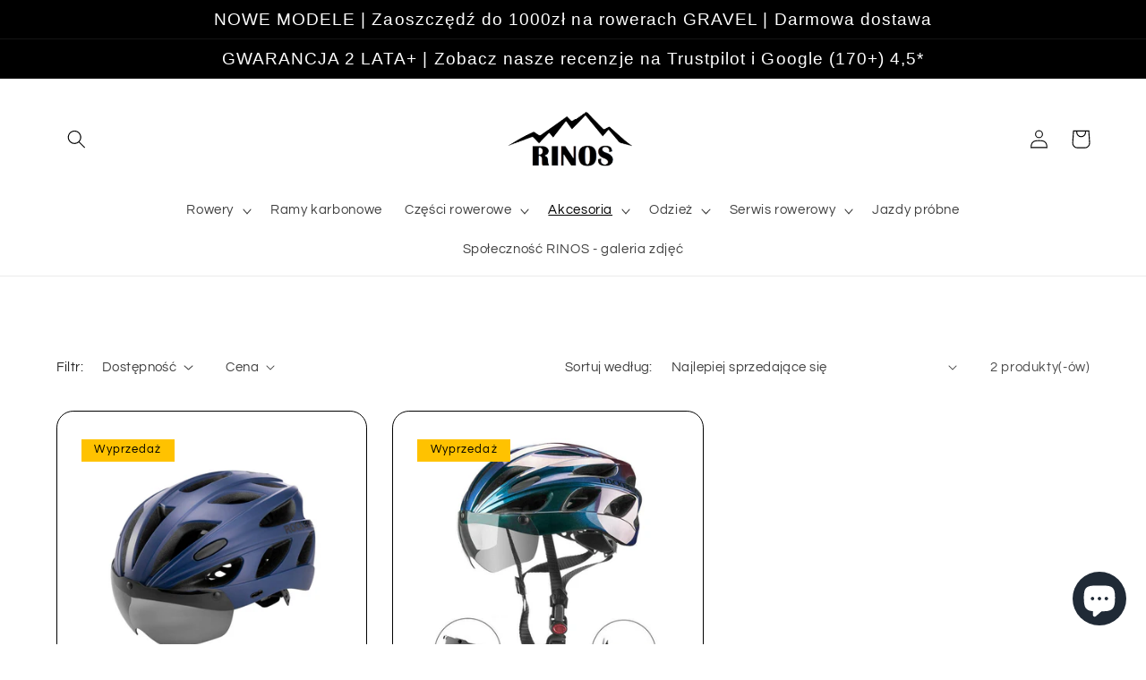

--- FILE ---
content_type: text/html; charset=utf-8
request_url: https://rinosbike.pl/collections/kaski-do-rowerow-szosowych
body_size: 42840
content:
<!doctype html>
<html class="no-js" lang="pl">
  <head>
    <!-- Google Tag Manager -->
<script>(function(w,d,s,l,i){w[l]=w[l]||[];w[l].push({'gtm.start':
new Date().getTime(),event:'gtm.js'});var f=d.getElementsByTagName(s)[0],
j=d.createElement(s),dl=l!='dataLayer'?'&l='+l:'';j.async=true;j.src=
'https://www.googletagmanager.com/gtm.js?id='+i+dl;f.parentNode.insertBefore(j,f);
})(window,document,'script','dataLayer','GTM-WD2453SV');</script>
<!-- End Google Tag Manager -->
    
    <script async src="https://www.googletagmanager.com/gtag/js?id=G-7YWX30J28G"></script>
    <script>
    window.dataLayer = window.dataLayer || [];
    function gtag(){dataLayer.push(arguments);}
    gtag('js', new Date());

    gtag('config', 'G-7YWX30J28G');
    </script>

    
    <meta charset="utf-8">
    <meta http-equiv="X-UA-Compatible" content="IE=edge">
    <meta name="viewport" content="width=device-width,initial-scale=1">
    <meta name="theme-color" content="">
    <link rel="canonical" href="https://rinosbike.pl/collections/kaski-do-rowerow-szosowych">
    <link rel="preconnect" href="https://cdn.shopify.com" crossorigin><link rel="preconnect" href="https://fonts.shopifycdn.com" crossorigin><title>
      Kaski do rowerów szosowych
 &ndash; Rinosbike.pl</title>

<!-- Avada Boost Sales Script -->

      


              
              
              
              
              
              
              
              <script>const AVADA_ENHANCEMENTS = {};
          AVADA_ENHANCEMENTS.contentProtection = false;
          AVADA_ENHANCEMENTS.hideCheckoutButon = false;
          AVADA_ENHANCEMENTS.cartSticky = true;
          AVADA_ENHANCEMENTS.multiplePixelStatus = false;
          AVADA_ENHANCEMENTS.inactiveStatus = false;
          AVADA_ENHANCEMENTS.cartButtonAnimationStatus = false;
          AVADA_ENHANCEMENTS.whatsappStatus = false;
          AVADA_ENHANCEMENTS.messengerStatus = false;
          AVADA_ENHANCEMENTS.livechatStatus = false;
          </script>



























      <script>
        const AVADA_CDT = {};
        AVADA_CDT.products = [];
        AVADA_CDT.template = "collection";
        AVADA_CDT.collections = [];
        

        const AVADA_INVQTY = {};
        

        AVADA_CDT.cartitem = 0;
        AVADA_CDT.moneyformat = `{{amount_with_comma_separator}} zl`;
        AVADA_CDT.cartTotalPrice = 0;
        

        window.AVADA_BADGES = window.AVADA_BADGES || {};
        window.AVADA_BADGES = [{"badgeEffect":"","showBadgeBorder":false,"badgePageType":"product","headerText":"Secure Checkout With","badgeBorderRadius":3,"collectionPageInlinePosition":"after","description":"Increase a sense of urgency and boost conversation rate on each product page. ","badgeStyle":"color","badgeList":["https:\/\/cdn1.avada.io\/boost-sales\/visa.svg","https:\/\/cdn1.avada.io\/boost-sales\/mastercard.svg","https:\/\/cdn1.avada.io\/boost-sales\/americanexpress.svg","https:\/\/cdn1.avada.io\/boost-sales\/discover.svg","https:\/\/cdn1.avada.io\/boost-sales\/paypal.svg","https:\/\/cdn1.avada.io\/boost-sales\/applepay.svg","https:\/\/cdn1.avada.io\/boost-sales\/googlepay.svg"],"cartInlinePosition":"after","isSetCustomWidthMobile":false,"homePageInlinePosition":"after","createdAt":"2023-07-17T20:04:54.954Z","badgeWidth":"full-width","showHeaderText":true,"showBadges":true,"customWidthSize":450,"cartPosition":"","shopDomain":"rinosbike-pl.myshopify.com","shopId":"jfSVQAvuDeL294rG43G7","inlinePosition":"after","badgeBorderColor":"#e1e1e1","headingSize":16,"badgeCustomSize":70,"badgesSmartSelector":false,"headingColor":"#232323","textAlign":"avada-align-center","badgeSize":"small","priority":"0","collectionPagePosition":"","customWidthSizeInMobile":450,"name":"Product Pages","position":"","homePagePosition":"","status":true,"font":"default","removeBranding":true,"id":"gf2FbieI246qEMmf2YiO"},{"badgeEffect":"","showBadgeBorder":false,"badgePageType":"footer","headerText":"","badgeBorderRadius":3,"collectionPageInlinePosition":"after","description":"Win customers' trust from every pages by showing various trust badges at website's footer.","badgeStyle":"color","badgeList":["https:\/\/cdn1.avada.io\/boost-sales\/visa.svg","https:\/\/cdn1.avada.io\/boost-sales\/mastercard.svg","https:\/\/cdn1.avada.io\/boost-sales\/americanexpress.svg","https:\/\/cdn1.avada.io\/boost-sales\/discover.svg","https:\/\/cdn1.avada.io\/boost-sales\/paypal.svg","https:\/\/cdn1.avada.io\/boost-sales\/applepay.svg","https:\/\/cdn1.avada.io\/boost-sales\/googlepay.svg"],"cartInlinePosition":"after","isSetCustomWidthMobile":false,"homePageInlinePosition":"after","createdAt":"2023-07-17T20:04:54.048Z","badgeWidth":"full-width","showHeaderText":true,"showBadges":true,"customWidthSize":450,"cartPosition":"","shopDomain":"rinosbike-pl.myshopify.com","shopId":"jfSVQAvuDeL294rG43G7","inlinePosition":"after","badgeBorderColor":"#e1e1e1","headingSize":16,"badgeCustomSize":40,"badgesSmartSelector":false,"headingColor":"#232323","textAlign":"avada-align-center","badgeSize":"custom","priority":"0","selectedPreset":"Payment 1","collectionPagePosition":"","customWidthSizeInMobile":450,"name":"Footer","position":"","homePagePosition":"","status":true,"font":"default","removeBranding":true,"id":"xTG8dI7OyPw0aRtMvOEn"}];

        window.AVADA_GENERAL_SETTINGS = window.AVADA_GENERAL_SETTINGS || {};
        window.AVADA_GENERAL_SETTINGS = {"badgeInlinePosition":"after","countdownProductPosition":"form[action='\/cart\/add']","badgeHomePosition":".footer__content-bottom","countdownHomePositionV2":"","countdownHomeInlinePositionV2":"","countdownCategoryInlinePosition":"after","countdownCategoryPositionV2":"","countdownProductPositionV2":"","themeDetected":"Refresh","badgeCartPosition":".cart__footer","badgeCartInlinePosition":"after","countdownCategoryPosition":".price-item","countdownHomePosition":".price-item","countdownCategoryInlinePositionV2":"","badgeCollectionPosition":".footer__content-bottom","badgeHomeInlinePosition":"after","badgeProductPosition":".product-form","badgeCollectionInlinePosition":"after","countdownInlinePosition":"after","badgeFooterInlinePosition":"","countdownInlinePositionV2":"","countdownHomeInlinePosition":"after","badgeFooterPosition":""};

        window.AVADA_COUNDOWNS = window.AVADA_COUNDOWNS || {};
        window.AVADA_COUNDOWNS = [{},{},{"id":"79hUZDY8ZmS2MrBmfC0c","categoryNumbWidth":30,"numbWidth":60,"countdownSmartSelector":false,"collectionPageInlinePosition":"after","stockTextSize":16,"daysText":"Days","countdownEndAction":"HIDE_COUNTDOWN","secondsText":"Seconds","saleCustomSeconds":"59","createdAt":"2023-07-17T20:04:52.461Z","txtDatePos":"txt_outside_box","numbHeight":60,"txtDateSize":16,"shopId":"jfSVQAvuDeL294rG43G7","inlinePosition":"after","headingSize":30,"categoryTxtDateSize":8,"textAlign":"text-center","displayLayout":"square-countdown","categoryNumberSize":14,"priority":"0","displayType":"ALL_PRODUCT","numbBorderColor":"#cccccc","productIds":[],"collectionPagePosition":"","name":"Product Pages","numbBorderWidth":1,"manualDisplayPlacement":"after","position":"form[action='\/cart\/add']","showCountdownTimer":true,"conditions":{"type":"ALL","conditions":[{"type":"TITLE","operation":"CONTAINS","value":""}]},"timeUnits":"unit-dhms","status":true,"manualDisplayPosition":"form[action='\/cart\/add']","stockTextBefore":"Only {{stock_qty}} left in stock. Hurry up 🔥","saleCustomMinutes":"10","categoryUseDefaultSize":true,"description":"Increase urgency and boost conversions for each product page.","saleDateType":"date-custom","numbBgColor":"#ffffff","txtDateColor":"#122234","numbColor":"#122234","minutesText":"Minutes","showInventoryCountdown":true,"numbBorderRadius":0,"shopDomain":"rinosbike-pl.myshopify.com","countdownTextBottom":"","productExcludeIds":[],"headingColor":"#0985C5","stockType":"real_stock","linkText":"Hurry! sale ends in","saleCustomHours":"00","hoursText":"Hours","categoryTxtDatePos":"txt_outside_box","useDefaultSize":true,"stockTextColor":"#122234","categoryNumbHeight":30,"saleCustomDays":"00","removeBranding":true}];

        window.AVADA_STOCK_COUNTDOWNS = window.AVADA_STOCK_COUNTDOWNS || {};
        window.AVADA_STOCK_COUNTDOWNS = {};

        window.AVADA_COUNDOWNS_V2 = window.AVADA_COUNDOWNS_V2 || {};
        window.AVADA_COUNDOWNS_V2 = [];

        window.AVADA_BADGES_V2 = window.AVADA_BADGES_V2 || {};
        window.AVADA_BADGES_V2 = [{"headerText":"","badgeStyle":"color","preset":"preset-2","useAdvanced":true,"isSetCustomWidthMobile":true,"pageShowBadgeV2":"product","showBadges":true,"showHeaderText":true,"customWidthSize":450,"badgeLink":"","shopId":"jfSVQAvuDeL294rG43G7","headingSize":16,"customCss":".Avada-BadgeV2Preview__Device--desktop {\n\n  border: 1px solid black;\n  \n}","badgeCustomSize":80,"headingColor":"#232323","sizeInMobile":"small","widgetId":"AVADA-00968367","badgeSize":"medium","queryPosition":".footer__payment","size":"large","customSizeInMobile":70,"badgeLinkType":"","name":"Trust Badges #1","badgesAlign":"avada-align-center","font":"default","status":true,"createdAt":"2023-07-17T20:07:29.875Z","isFirstSave":false,"badgeList":[{"image":"https:\/\/firebasestorage.googleapis.com\/v0\/b\/avada-boost-sales.appspot.com\/o\/badges%2Fimages%2FjfSVQAvuDeL294rG43G7%2FQuality%20Guarantee.jpg-1689678384678?alt=media\u0026token=54948040-d812-450f-b243-afc1a3db8109","link":""},{"image":"https:\/\/firebasestorage.googleapis.com\/v0\/b\/avada-boost-sales.appspot.com\/o\/badges%2Fimages%2FjfSVQAvuDeL294rG43G7%2FEasy%20Returns.jpg-1689678388593?alt=media\u0026token=311cc306-e627-4c81-918b-52aa7deaf32e","link":""},{"image":"https:\/\/firebasestorage.googleapis.com\/v0\/b\/avada-boost-sales.appspot.com\/o\/badges%2Fimages%2FjfSVQAvuDeL294rG43G7%2FFast%20Shipping.jpg-1689678391499?alt=media\u0026token=3e9a5318-5d4b-4755-b7e0-e10d53eca0af","link":""},{"image":"https:\/\/firebasestorage.googleapis.com\/v0\/b\/avada-boost-sales.appspot.com\/o\/badges%2Fimages%2FjfSVQAvuDeL294rG43G7%2FSecure%20Checkout.jpg-1689678394720?alt=media\u0026token=30243c68-665d-44e2-818c-4ad15104b24d","link":""}],"updatedAt":"2023-07-18T11:06:48.984Z","id":"5aiaVIYwit1HflVj1Fxi"}];

        window.AVADA_INACTIVE_TAB = window.AVADA_INACTIVE_TAB || {};
        window.AVADA_INACTIVE_TAB = null;

        window.AVADA_LIVECHAT = window.AVADA_LIVECHAT || {};
        window.AVADA_LIVECHAT = {"chatMessenger":{"whatsappStatus":false,"whatsappTextColor":"#FFFFFF","messageLanguage":"en_US","pageID":"","whatsappStyle":"whatsapp-style-1","messengerStatus":false,"livechatCustomIcon":"","messageColor":"#0A7CFF","customExcludeUrls":"","chatDisplayPage":"all","whatsappDesTextColor":"#FFFFFF","whatsappTitle":"Hi there!","livechatIcon":"https:\/\/i.imgur.com\/CQXjImt.png","customCss":"","messageText":"Hi! How can we help you?","whatsappDesBgColor":"#0A7CFF","enableAdvanced":false,"livechatTextColor":"#F8F8F8","enableChatDesktop":true,"messageTextColor":"#FFFFFF","excludesPages":"","whatsappBgColor":"#25D366","whatsappMessage":"Have a look around! Let us know if you have any question","enableChatMobile":true,"whatsappBottomText":"Call us for any inquiries","livechatBgColor":"#007EFF","presetId":"whatsapp","chatPosition":"avada-position-right"},"whatsapp":[],"livechatStatus":false};

        window.AVADA_STICKY_ATC = window.AVADA_STICKY_ATC || {};
        window.AVADA_STICKY_ATC = null;

        window.AVADA_ATC_ANIMATION = window.AVADA_ATC_ANIMATION || {};
        window.AVADA_ATC_ANIMATION = null;

        window.AVADA_SP = window.AVADA_SP || {};
        window.AVADA_SP = {"shop":"jfSVQAvuDeL294rG43G7","configuration":{"position":"bottom-left","hide_time_ago":false,"smart_hide":false,"smart_hide_time":3,"smart_hide_unit":"days","truncate_product_name":true,"display_duration":5,"first_delay":10,"pops_interval":10,"max_pops_display":20,"show_mobile":true,"mobile_position":"bottom","animation":"fadeInUp","out_animation":"fadeOutDown","with_sound":false,"display_order":"order","only_product_viewing":false,"notice_continuously":false,"custom_css":"","replay":true,"included_urls":"","excluded_urls":"","excluded_product_type":"","countries_all":true,"countries":[],"allow_show":"all","hide_close":true,"close_time":1,"close_time_unit":"days","support_rtl":false},"notifications":{"xmb9BcwGOVUAndWxavrx":{"settings":{"heading_text":"{{first_name}} in {{city}}, {{country}}","heading_font_weight":500,"heading_font_size":12,"content_text":"Purchased {{product_name}}","content_font_weight":800,"content_font_size":13,"background_image":"","background_color":"#FFF","heading_color":"#111","text_color":"#142A47","time_color":"#234342","with_border":false,"border_color":"#333333","border_width":1,"border_radius":20,"image_border_radius":20,"heading_decoration":null,"hover_product_decoration":null,"hover_product_color":"#122234","with_box_shadow":true,"font":"Raleway","language_code":"en","with_static_map":false,"use_dynamic_names":false,"dynamic_names":"","use_flag":false,"popup_custom_link":"","popup_custom_image":"","display_type":"popup","use_counter":false,"counter_color":"#0b4697","counter_unit_color":"#0b4697","counter_unit_plural":"views","counter_unit_single":"view","truncate_product_name":false,"allow_show":"all","included_urls":"","excluded_urls":""},"type":"order","items":[],"source":"shopify\/order"}},"removeBranding":true};

        window.AVADA_SP_V2 = window.AVADA_SP_V2 || {};
        window.AVADA_SP_V2 = [];

        window.AVADA_SETTING_SP_V2 = window.AVADA_SETTING_SP_V2 || {};
        window.AVADA_SETTING_SP_V2 = {"show_mobile":true,"countries_all":true,"display_order":"order","hide_time_ago":false,"max_pops_display":30,"first_delay":4,"custom_css":"","notice_continuously":false,"orderItems":[{"date":"2023-06-09T11:06:36.000Z","country":"Poland","city":"Szczecin","shipping_first_name":"Monika","product_image":"https:\/\/cdn.shopify.com\/s\/files\/1\/0662\/6603\/8496\/products\/1918-1.jpg?v=1676039508","shipping_city":"Szczecin","type":"order","product_name":"ROCKBROS Zamek rowerowy składany blokada z czytnikiem linii papilarnych Bluetooth z uchwytem","product_id":7993226199264,"product_handle":"rockbros-zamek-rowerowy-skladany-blokada-z-czytnikiem-linii-papilarnych-bluetooth-z-uchwytem","first_name":"Monika","shipping_country":"Poland","product_link":"https:\/\/rinosbike-pl.myshopify.com\/products\/rockbros-zamek-rowerowy-skladany-blokada-z-czytnikiem-linii-papilarnych-bluetooth-z-uchwytem"}],"hide_close":true,"createdAt":"2023-07-17T20:04:54.851Z","excluded_product_type":"","display_duration":4,"support_rtl":false,"only_product_viewing":false,"shopId":"jfSVQAvuDeL294rG43G7","close_time_unit":"days","out_animation":"fadeOutDown","included_urls":"","pops_interval":4,"countries":[],"replay":true,"close_time":1,"smart_hide_unit":"hours","mobile_position":"bottom","smart_hide":false,"animation":"fadeInUp","smart_hide_time":4,"truncate_product_name":true,"excluded_urls":"","allow_show":"all","position":"bottom-left","with_sound":false,"font":"Raleway","id":"lcUQnNOipca8rGuAE2LE"};

        window.AVADA_BS_EMBED = window.AVADA_BS_EMBED || {};
        window.AVADA_BS_EMBED.isSupportThemeOS = true
        window.AVADA_BS_EMBED.dupTrustBadge = false

        window.AVADA_BS_VERSION = window.AVADA_BS_VERSION || {};
        window.AVADA_BS_VERSION = { BSVersion : 'true'}

        window.AVADA_BS_FSB = window.AVADA_BS_FSB || {};
        window.AVADA_BS_FSB = {
          bars: [],
          cart: 0,
          compatible: {
            langify: ''
          }
        };

        window.AVADA_BADGE_CART_DRAWER = window.AVADA_BADGE_CART_DRAWER || {};
        window.AVADA_BADGE_CART_DRAWER = {id : 'null'};
      </script>
<!-- /Avada Boost Sales Script -->



    
      <meta name="description" content="Kaski rowerowe szosowe zapewniają ochronę głowy podczas jazdy po drogach i zwiększają bezpieczeństwo. Nasze kaski do rowerów szosowych są lekkie, wygodne i aerodynamicznie zaprojektowane, aby zoptymalizować wydajność.">
    

    

<meta property="og:site_name" content="Rinosbike.pl">
<meta property="og:url" content="https://rinosbike.pl/collections/kaski-do-rowerow-szosowych">
<meta property="og:title" content="Kaski do rowerów szosowych">
<meta property="og:type" content="website">
<meta property="og:description" content="Kaski rowerowe szosowe zapewniają ochronę głowy podczas jazdy po drogach i zwiększają bezpieczeństwo. Nasze kaski do rowerów szosowych są lekkie, wygodne i aerodynamicznie zaprojektowane, aby zoptymalizować wydajność."><meta property="og:image" content="http://rinosbike.pl/cdn/shop/files/RINOS.png?v=1705838402">
  <meta property="og:image:secure_url" content="https://rinosbike.pl/cdn/shop/files/RINOS.png?v=1705838402">
  <meta property="og:image:width" content="300">
  <meta property="og:image:height" content="150"><meta name="twitter:site" content="@shopify"><meta name="twitter:card" content="summary_large_image">
<meta name="twitter:title" content="Kaski do rowerów szosowych">
<meta name="twitter:description" content="Kaski rowerowe szosowe zapewniają ochronę głowy podczas jazdy po drogach i zwiększają bezpieczeństwo. Nasze kaski do rowerów szosowych są lekkie, wygodne i aerodynamicznie zaprojektowane, aby zoptymalizować wydajność.">


    <script src="//rinosbike.pl/cdn/shop/t/3/assets/global.js?v=149496944046504657681664189545" defer="defer"></script>
    <script>window.performance && window.performance.mark && window.performance.mark('shopify.content_for_header.start');</script><meta name="google-site-verification" content="F7qSfq4lj7Tq2LXecAuu26Gnrgw9RtyCo6w-1iYQMUQ">
<meta id="shopify-digital-wallet" name="shopify-digital-wallet" content="/66266038496/digital_wallets/dialog">
<meta name="shopify-checkout-api-token" content="9a527737138764690fb5fb3d41504b9d">
<meta id="in-context-paypal-metadata" data-shop-id="66266038496" data-venmo-supported="false" data-environment="production" data-locale="pl_PL" data-paypal-v4="true" data-currency="PLN">
<link rel="alternate" type="application/atom+xml" title="Feed" href="/collections/kaski-do-rowerow-szosowych.atom" />
<link rel="alternate" type="application/json+oembed" href="https://rinosbike.pl/collections/kaski-do-rowerow-szosowych.oembed">
<script async="async" src="/checkouts/internal/preloads.js?locale=pl-PL"></script>
<link rel="preconnect" href="https://shop.app" crossorigin="anonymous">
<script async="async" src="https://shop.app/checkouts/internal/preloads.js?locale=pl-PL&shop_id=66266038496" crossorigin="anonymous"></script>
<script id="apple-pay-shop-capabilities" type="application/json">{"shopId":66266038496,"countryCode":"DE","currencyCode":"PLN","merchantCapabilities":["supports3DS"],"merchantId":"gid:\/\/shopify\/Shop\/66266038496","merchantName":"Rinosbike.pl","requiredBillingContactFields":["postalAddress","email","phone"],"requiredShippingContactFields":["postalAddress","email","phone"],"shippingType":"shipping","supportedNetworks":["visa","maestro","masterCard","amex"],"total":{"type":"pending","label":"Rinosbike.pl","amount":"1.00"},"shopifyPaymentsEnabled":true,"supportsSubscriptions":true}</script>
<script id="shopify-features" type="application/json">{"accessToken":"9a527737138764690fb5fb3d41504b9d","betas":["rich-media-storefront-analytics"],"domain":"rinosbike.pl","predictiveSearch":true,"shopId":66266038496,"locale":"pl"}</script>
<script>var Shopify = Shopify || {};
Shopify.shop = "rinosbike-pl.myshopify.com";
Shopify.locale = "pl";
Shopify.currency = {"active":"PLN","rate":"1.0"};
Shopify.country = "PL";
Shopify.theme = {"name":"Refresh","id":136006729952,"schema_name":"Refresh","schema_version":"2.0.0","theme_store_id":1567,"role":"main"};
Shopify.theme.handle = "null";
Shopify.theme.style = {"id":null,"handle":null};
Shopify.cdnHost = "rinosbike.pl/cdn";
Shopify.routes = Shopify.routes || {};
Shopify.routes.root = "/";</script>
<script type="module">!function(o){(o.Shopify=o.Shopify||{}).modules=!0}(window);</script>
<script>!function(o){function n(){var o=[];function n(){o.push(Array.prototype.slice.apply(arguments))}return n.q=o,n}var t=o.Shopify=o.Shopify||{};t.loadFeatures=n(),t.autoloadFeatures=n()}(window);</script>
<script>
  window.ShopifyPay = window.ShopifyPay || {};
  window.ShopifyPay.apiHost = "shop.app\/pay";
  window.ShopifyPay.redirectState = null;
</script>
<script id="shop-js-analytics" type="application/json">{"pageType":"collection"}</script>
<script defer="defer" async type="module" src="//rinosbike.pl/cdn/shopifycloud/shop-js/modules/v2/client.init-shop-cart-sync_DT_kDNqE.pl.esm.js"></script>
<script defer="defer" async type="module" src="//rinosbike.pl/cdn/shopifycloud/shop-js/modules/v2/chunk.common_B-_zhGeS.esm.js"></script>
<script type="module">
  await import("//rinosbike.pl/cdn/shopifycloud/shop-js/modules/v2/client.init-shop-cart-sync_DT_kDNqE.pl.esm.js");
await import("//rinosbike.pl/cdn/shopifycloud/shop-js/modules/v2/chunk.common_B-_zhGeS.esm.js");

  window.Shopify.SignInWithShop?.initShopCartSync?.({"fedCMEnabled":true,"windoidEnabled":true});

</script>
<script>
  window.Shopify = window.Shopify || {};
  if (!window.Shopify.featureAssets) window.Shopify.featureAssets = {};
  window.Shopify.featureAssets['shop-js'] = {"shop-cart-sync":["modules/v2/client.shop-cart-sync_DMSVa0nh.pl.esm.js","modules/v2/chunk.common_B-_zhGeS.esm.js"],"init-fed-cm":["modules/v2/client.init-fed-cm_y48mDnvM.pl.esm.js","modules/v2/chunk.common_B-_zhGeS.esm.js"],"init-windoid":["modules/v2/client.init-windoid_CcDHcSa1.pl.esm.js","modules/v2/chunk.common_B-_zhGeS.esm.js"],"shop-cash-offers":["modules/v2/client.shop-cash-offers_ErTRlPgg.pl.esm.js","modules/v2/chunk.common_B-_zhGeS.esm.js","modules/v2/chunk.modal_BOhAcFG8.esm.js"],"shop-button":["modules/v2/client.shop-button_DMHNt1Gg.pl.esm.js","modules/v2/chunk.common_B-_zhGeS.esm.js"],"init-shop-email-lookup-coordinator":["modules/v2/client.init-shop-email-lookup-coordinator_Dg4cyMJu.pl.esm.js","modules/v2/chunk.common_B-_zhGeS.esm.js"],"shop-toast-manager":["modules/v2/client.shop-toast-manager_AWqO9ifV.pl.esm.js","modules/v2/chunk.common_B-_zhGeS.esm.js"],"shop-login-button":["modules/v2/client.shop-login-button_BXikGpcM.pl.esm.js","modules/v2/chunk.common_B-_zhGeS.esm.js","modules/v2/chunk.modal_BOhAcFG8.esm.js"],"avatar":["modules/v2/client.avatar_BTnouDA3.pl.esm.js"],"init-shop-cart-sync":["modules/v2/client.init-shop-cart-sync_DT_kDNqE.pl.esm.js","modules/v2/chunk.common_B-_zhGeS.esm.js"],"pay-button":["modules/v2/client.pay-button_B0tFqrVH.pl.esm.js","modules/v2/chunk.common_B-_zhGeS.esm.js"],"init-shop-for-new-customer-accounts":["modules/v2/client.init-shop-for-new-customer-accounts_CpPlNu9a.pl.esm.js","modules/v2/client.shop-login-button_BXikGpcM.pl.esm.js","modules/v2/chunk.common_B-_zhGeS.esm.js","modules/v2/chunk.modal_BOhAcFG8.esm.js"],"init-customer-accounts-sign-up":["modules/v2/client.init-customer-accounts-sign-up_m8rztDHB.pl.esm.js","modules/v2/client.shop-login-button_BXikGpcM.pl.esm.js","modules/v2/chunk.common_B-_zhGeS.esm.js","modules/v2/chunk.modal_BOhAcFG8.esm.js"],"shop-follow-button":["modules/v2/client.shop-follow-button_CQzjDqEN.pl.esm.js","modules/v2/chunk.common_B-_zhGeS.esm.js","modules/v2/chunk.modal_BOhAcFG8.esm.js"],"checkout-modal":["modules/v2/client.checkout-modal_CUthRLbm.pl.esm.js","modules/v2/chunk.common_B-_zhGeS.esm.js","modules/v2/chunk.modal_BOhAcFG8.esm.js"],"init-customer-accounts":["modules/v2/client.init-customer-accounts_J-1vuetF.pl.esm.js","modules/v2/client.shop-login-button_BXikGpcM.pl.esm.js","modules/v2/chunk.common_B-_zhGeS.esm.js","modules/v2/chunk.modal_BOhAcFG8.esm.js"],"lead-capture":["modules/v2/client.lead-capture_BE6KpLA7.pl.esm.js","modules/v2/chunk.common_B-_zhGeS.esm.js","modules/v2/chunk.modal_BOhAcFG8.esm.js"],"shop-login":["modules/v2/client.shop-login_hNPKf19L.pl.esm.js","modules/v2/chunk.common_B-_zhGeS.esm.js","modules/v2/chunk.modal_BOhAcFG8.esm.js"],"payment-terms":["modules/v2/client.payment-terms_CIawVVr2.pl.esm.js","modules/v2/chunk.common_B-_zhGeS.esm.js","modules/v2/chunk.modal_BOhAcFG8.esm.js"]};
</script>
<script>(function() {
  var isLoaded = false;
  function asyncLoad() {
    if (isLoaded) return;
    isLoaded = true;
    var urls = ["https:\/\/ecommplugins-scripts.trustpilot.com\/v2.1\/js\/header.min.js?settings=eyJrZXkiOiJSd0l3MTZCSnBHNDR2QjVLIiwicyI6InNrdSJ9\u0026v=2.5\u0026shop=rinosbike-pl.myshopify.com","https:\/\/ecommplugins-trustboxsettings.trustpilot.com\/rinosbike-pl.myshopify.com.js?settings=1688553642605\u0026shop=rinosbike-pl.myshopify.com","https:\/\/widget.trustpilot.com\/bootstrap\/v5\/tp.widget.sync.bootstrap.min.js?shop=rinosbike-pl.myshopify.com","https:\/\/widget.trustpilot.com\/bootstrap\/v5\/tp.widget.sync.bootstrap.min.js?shop=rinosbike-pl.myshopify.com","https:\/\/widget.trustpilot.com\/bootstrap\/v5\/tp.widget.sync.bootstrap.min.js?shop=rinosbike-pl.myshopify.com"];
    for (var i = 0; i < urls.length; i++) {
      var s = document.createElement('script');
      s.type = 'text/javascript';
      s.async = true;
      s.src = urls[i];
      var x = document.getElementsByTagName('script')[0];
      x.parentNode.insertBefore(s, x);
    }
  };
  if(window.attachEvent) {
    window.attachEvent('onload', asyncLoad);
  } else {
    window.addEventListener('load', asyncLoad, false);
  }
})();</script>
<script id="__st">var __st={"a":66266038496,"offset":3600,"reqid":"c115e976-7d8a-4280-b792-92b768e9386e-1768906609","pageurl":"rinosbike.pl\/collections\/kaski-do-rowerow-szosowych","u":"912c57d30e48","p":"collection","rtyp":"collection","rid":412770959584};</script>
<script>window.ShopifyPaypalV4VisibilityTracking = true;</script>
<script id="captcha-bootstrap">!function(){'use strict';const t='contact',e='account',n='new_comment',o=[[t,t],['blogs',n],['comments',n],[t,'customer']],c=[[e,'customer_login'],[e,'guest_login'],[e,'recover_customer_password'],[e,'create_customer']],r=t=>t.map((([t,e])=>`form[action*='/${t}']:not([data-nocaptcha='true']) input[name='form_type'][value='${e}']`)).join(','),a=t=>()=>t?[...document.querySelectorAll(t)].map((t=>t.form)):[];function s(){const t=[...o],e=r(t);return a(e)}const i='password',u='form_key',d=['recaptcha-v3-token','g-recaptcha-response','h-captcha-response',i],f=()=>{try{return window.sessionStorage}catch{return}},m='__shopify_v',_=t=>t.elements[u];function p(t,e,n=!1){try{const o=window.sessionStorage,c=JSON.parse(o.getItem(e)),{data:r}=function(t){const{data:e,action:n}=t;return t[m]||n?{data:e,action:n}:{data:t,action:n}}(c);for(const[e,n]of Object.entries(r))t.elements[e]&&(t.elements[e].value=n);n&&o.removeItem(e)}catch(o){console.error('form repopulation failed',{error:o})}}const l='form_type',E='cptcha';function T(t){t.dataset[E]=!0}const w=window,h=w.document,L='Shopify',v='ce_forms',y='captcha';let A=!1;((t,e)=>{const n=(g='f06e6c50-85a8-45c8-87d0-21a2b65856fe',I='https://cdn.shopify.com/shopifycloud/storefront-forms-hcaptcha/ce_storefront_forms_captcha_hcaptcha.v1.5.2.iife.js',D={infoText:'Chronione przez hCaptcha',privacyText:'Prywatność',termsText:'Warunki'},(t,e,n)=>{const o=w[L][v],c=o.bindForm;if(c)return c(t,g,e,D).then(n);var r;o.q.push([[t,g,e,D],n]),r=I,A||(h.body.append(Object.assign(h.createElement('script'),{id:'captcha-provider',async:!0,src:r})),A=!0)});var g,I,D;w[L]=w[L]||{},w[L][v]=w[L][v]||{},w[L][v].q=[],w[L][y]=w[L][y]||{},w[L][y].protect=function(t,e){n(t,void 0,e),T(t)},Object.freeze(w[L][y]),function(t,e,n,w,h,L){const[v,y,A,g]=function(t,e,n){const i=e?o:[],u=t?c:[],d=[...i,...u],f=r(d),m=r(i),_=r(d.filter((([t,e])=>n.includes(e))));return[a(f),a(m),a(_),s()]}(w,h,L),I=t=>{const e=t.target;return e instanceof HTMLFormElement?e:e&&e.form},D=t=>v().includes(t);t.addEventListener('submit',(t=>{const e=I(t);if(!e)return;const n=D(e)&&!e.dataset.hcaptchaBound&&!e.dataset.recaptchaBound,o=_(e),c=g().includes(e)&&(!o||!o.value);(n||c)&&t.preventDefault(),c&&!n&&(function(t){try{if(!f())return;!function(t){const e=f();if(!e)return;const n=_(t);if(!n)return;const o=n.value;o&&e.removeItem(o)}(t);const e=Array.from(Array(32),(()=>Math.random().toString(36)[2])).join('');!function(t,e){_(t)||t.append(Object.assign(document.createElement('input'),{type:'hidden',name:u})),t.elements[u].value=e}(t,e),function(t,e){const n=f();if(!n)return;const o=[...t.querySelectorAll(`input[type='${i}']`)].map((({name:t})=>t)),c=[...d,...o],r={};for(const[a,s]of new FormData(t).entries())c.includes(a)||(r[a]=s);n.setItem(e,JSON.stringify({[m]:1,action:t.action,data:r}))}(t,e)}catch(e){console.error('failed to persist form',e)}}(e),e.submit())}));const S=(t,e)=>{t&&!t.dataset[E]&&(n(t,e.some((e=>e===t))),T(t))};for(const o of['focusin','change'])t.addEventListener(o,(t=>{const e=I(t);D(e)&&S(e,y())}));const B=e.get('form_key'),M=e.get(l),P=B&&M;t.addEventListener('DOMContentLoaded',(()=>{const t=y();if(P)for(const e of t)e.elements[l].value===M&&p(e,B);[...new Set([...A(),...v().filter((t=>'true'===t.dataset.shopifyCaptcha))])].forEach((e=>S(e,t)))}))}(h,new URLSearchParams(w.location.search),n,t,e,['guest_login'])})(!0,!0)}();</script>
<script integrity="sha256-4kQ18oKyAcykRKYeNunJcIwy7WH5gtpwJnB7kiuLZ1E=" data-source-attribution="shopify.loadfeatures" defer="defer" src="//rinosbike.pl/cdn/shopifycloud/storefront/assets/storefront/load_feature-a0a9edcb.js" crossorigin="anonymous"></script>
<script crossorigin="anonymous" defer="defer" src="//rinosbike.pl/cdn/shopifycloud/storefront/assets/shopify_pay/storefront-65b4c6d7.js?v=20250812"></script>
<script data-source-attribution="shopify.dynamic_checkout.dynamic.init">var Shopify=Shopify||{};Shopify.PaymentButton=Shopify.PaymentButton||{isStorefrontPortableWallets:!0,init:function(){window.Shopify.PaymentButton.init=function(){};var t=document.createElement("script");t.src="https://rinosbike.pl/cdn/shopifycloud/portable-wallets/latest/portable-wallets.pl.js",t.type="module",document.head.appendChild(t)}};
</script>
<script data-source-attribution="shopify.dynamic_checkout.buyer_consent">
  function portableWalletsHideBuyerConsent(e){var t=document.getElementById("shopify-buyer-consent"),n=document.getElementById("shopify-subscription-policy-button");t&&n&&(t.classList.add("hidden"),t.setAttribute("aria-hidden","true"),n.removeEventListener("click",e))}function portableWalletsShowBuyerConsent(e){var t=document.getElementById("shopify-buyer-consent"),n=document.getElementById("shopify-subscription-policy-button");t&&n&&(t.classList.remove("hidden"),t.removeAttribute("aria-hidden"),n.addEventListener("click",e))}window.Shopify?.PaymentButton&&(window.Shopify.PaymentButton.hideBuyerConsent=portableWalletsHideBuyerConsent,window.Shopify.PaymentButton.showBuyerConsent=portableWalletsShowBuyerConsent);
</script>
<script data-source-attribution="shopify.dynamic_checkout.cart.bootstrap">document.addEventListener("DOMContentLoaded",(function(){function t(){return document.querySelector("shopify-accelerated-checkout-cart, shopify-accelerated-checkout")}if(t())Shopify.PaymentButton.init();else{new MutationObserver((function(e,n){t()&&(Shopify.PaymentButton.init(),n.disconnect())})).observe(document.body,{childList:!0,subtree:!0})}}));
</script>
<script id='scb4127' type='text/javascript' async='' src='https://rinosbike.pl/cdn/shopifycloud/privacy-banner/storefront-banner.js'></script><link id="shopify-accelerated-checkout-styles" rel="stylesheet" media="screen" href="https://rinosbike.pl/cdn/shopifycloud/portable-wallets/latest/accelerated-checkout-backwards-compat.css" crossorigin="anonymous">
<style id="shopify-accelerated-checkout-cart">
        #shopify-buyer-consent {
  margin-top: 1em;
  display: inline-block;
  width: 100%;
}

#shopify-buyer-consent.hidden {
  display: none;
}

#shopify-subscription-policy-button {
  background: none;
  border: none;
  padding: 0;
  text-decoration: underline;
  font-size: inherit;
  cursor: pointer;
}

#shopify-subscription-policy-button::before {
  box-shadow: none;
}

      </style>
<script id="sections-script" data-sections="header,footer" defer="defer" src="//rinosbike.pl/cdn/shop/t/3/compiled_assets/scripts.js?v=739"></script>
<script>window.performance && window.performance.mark && window.performance.mark('shopify.content_for_header.end');</script>


    <style data-shopify>
      @font-face {
  font-family: Questrial;
  font-weight: 400;
  font-style: normal;
  font-display: swap;
  src: url("//rinosbike.pl/cdn/fonts/questrial/questrial_n4.66abac5d8209a647b4bf8089b0451928ef144c07.woff2") format("woff2"),
       url("//rinosbike.pl/cdn/fonts/questrial/questrial_n4.e86c53e77682db9bf4b0ee2dd71f214dc16adda4.woff") format("woff");
}

      
      
      
      

      :root {
        --font-body-family: Questrial, sans-serif;
        --font-body-style: normal;
        --font-body-weight: 400;
        --font-body-weight-bold: 700;

        --font-heading-family: "system_ui", -apple-system, 'Segoe UI', Roboto, 'Helvetica Neue', 'Noto Sans', 'Liberation Sans', Arial, sans-serif, 'Apple Color Emoji', 'Segoe UI Emoji', 'Segoe UI Symbol', 'Noto Color Emoji';
        --font-heading-style: normal;
        --font-heading-weight: 400;

        --font-body-scale: 1.05;
        --font-heading-scale: 1.380952380952381;

        --color-base-text: 0, 0, 0;
        --color-shadow: 0, 0, 0;
        --color-base-background-1: 255, 255, 255;
        --color-base-background-2: 255, 255, 255;
        --color-base-solid-button-labels: 0, 0, 0;
        --color-base-outline-button-labels: 0, 0, 0;
        --color-base-accent-1: 255, 194, 0;
        --color-base-accent-2: 255, 255, 255;
        --payment-terms-background-color: #fff;

        --gradient-base-background-1: #fff;
        --gradient-base-background-2: #ffffff;
        --gradient-base-accent-1: #ffc200;
        --gradient-base-accent-2: #ffffff;

        --media-padding: px;
        --media-border-opacity: 0.1;
        --media-border-width: 0px;
        --media-radius: 20px;
        --media-shadow-opacity: 0.0;
        --media-shadow-horizontal-offset: 0px;
        --media-shadow-vertical-offset: 4px;
        --media-shadow-blur-radius: 5px;
        --media-shadow-visible: 0;

        --page-width: 120rem;
        --page-width-margin: 0rem;

        --product-card-image-padding: 1.6rem;
        --product-card-corner-radius: 1.8rem;
        --product-card-text-alignment: left;
        --product-card-border-width: 0.1rem;
        --product-card-border-opacity: 1.0;
        --product-card-shadow-opacity: 0.0;
        --product-card-shadow-visible: 0;
        --product-card-shadow-horizontal-offset: 0.0rem;
        --product-card-shadow-vertical-offset: 0.4rem;
        --product-card-shadow-blur-radius: 0.5rem;

        --collection-card-image-padding: 1.6rem;
        --collection-card-corner-radius: 1.8rem;
        --collection-card-text-alignment: left;
        --collection-card-border-width: 0.1rem;
        --collection-card-border-opacity: 1.0;
        --collection-card-shadow-opacity: 0.0;
        --collection-card-shadow-visible: 0;
        --collection-card-shadow-horizontal-offset: 0.0rem;
        --collection-card-shadow-vertical-offset: 0.4rem;
        --collection-card-shadow-blur-radius: 0.5rem;

        --blog-card-image-padding: 1.6rem;
        --blog-card-corner-radius: 1.8rem;
        --blog-card-text-alignment: left;
        --blog-card-border-width: 0.1rem;
        --blog-card-border-opacity: 1.0;
        --blog-card-shadow-opacity: 0.0;
        --blog-card-shadow-visible: 0;
        --blog-card-shadow-horizontal-offset: 0.0rem;
        --blog-card-shadow-vertical-offset: 0.4rem;
        --blog-card-shadow-blur-radius: 0.5rem;

        --badge-corner-radius: 0.0rem;

        --popup-border-width: 1px;
        --popup-border-opacity: 0.1;
        --popup-corner-radius: 18px;
        --popup-shadow-opacity: 0.0;
        --popup-shadow-horizontal-offset: 0px;
        --popup-shadow-vertical-offset: 4px;
        --popup-shadow-blur-radius: 5px;

        --drawer-border-width: 0px;
        --drawer-border-opacity: 0.1;
        --drawer-shadow-opacity: 0.0;
        --drawer-shadow-horizontal-offset: 0px;
        --drawer-shadow-vertical-offset: 4px;
        --drawer-shadow-blur-radius: 5px;

        --spacing-sections-desktop: 0px;
        --spacing-sections-mobile: 0px;

        --grid-desktop-vertical-spacing: 28px;
        --grid-desktop-horizontal-spacing: 28px;
        --grid-mobile-vertical-spacing: 14px;
        --grid-mobile-horizontal-spacing: 14px;

        --text-boxes-border-opacity: 0.1;
        --text-boxes-border-width: 0px;
        --text-boxes-radius: 20px;
        --text-boxes-shadow-opacity: 0.0;
        --text-boxes-shadow-visible: 0;
        --text-boxes-shadow-horizontal-offset: 0px;
        --text-boxes-shadow-vertical-offset: 4px;
        --text-boxes-shadow-blur-radius: 5px;

        --buttons-radius: 40px;
        --buttons-radius-outset: 43px;
        --buttons-border-width: 3px;
        --buttons-border-opacity: 1.0;
        --buttons-shadow-opacity: 0.0;
        --buttons-shadow-visible: 0;
        --buttons-shadow-horizontal-offset: 0px;
        --buttons-shadow-vertical-offset: 4px;
        --buttons-shadow-blur-radius: 5px;
        --buttons-border-offset: 0.3px;

        --inputs-radius: 26px;
        --inputs-border-width: 1px;
        --inputs-border-opacity: 0.55;
        --inputs-shadow-opacity: 0.0;
        --inputs-shadow-horizontal-offset: 0px;
        --inputs-margin-offset: 0px;
        --inputs-shadow-vertical-offset: 4px;
        --inputs-shadow-blur-radius: 5px;
        --inputs-radius-outset: 27px;

        --variant-pills-radius: 40px;
        --variant-pills-border-width: 1px;
        --variant-pills-border-opacity: 0.55;
        --variant-pills-shadow-opacity: 0.0;
        --variant-pills-shadow-horizontal-offset: 0px;
        --variant-pills-shadow-vertical-offset: 4px;
        --variant-pills-shadow-blur-radius: 5px;
      }

      *,
      *::before,
      *::after {
        box-sizing: inherit;
      }

      html {
        box-sizing: border-box;
        font-size: calc(var(--font-body-scale) * 62.5%);
        height: 100%;
      }

      body {
        display: grid;
        grid-template-rows: auto auto 1fr auto;
        grid-template-columns: 100%;
        min-height: 100%;
        margin: 0;
        font-size: 1.5rem;
        letter-spacing: 0.06rem;
        line-height: calc(1 + 0.8 / var(--font-body-scale));
        font-family: var(--font-body-family);
        font-style: var(--font-body-style);
        font-weight: var(--font-body-weight);
      }

      @media screen and (min-width: 750px) {
        body {
          font-size: 1.6rem;
        }
      }
    </style>

    <link href="//rinosbike.pl/cdn/shop/t/3/assets/base.css?v=69534292364972905931679662300" rel="stylesheet" type="text/css" media="all" />
<link rel="preload" as="font" href="//rinosbike.pl/cdn/fonts/questrial/questrial_n4.66abac5d8209a647b4bf8089b0451928ef144c07.woff2" type="font/woff2" crossorigin><link rel="stylesheet" href="//rinosbike.pl/cdn/shop/t/3/assets/component-predictive-search.css?v=83512081251802922551664189545" media="print" onload="this.media='all'"><script>document.documentElement.className = document.documentElement.className.replace('no-js', 'js');
    if (Shopify.designMode) {
      document.documentElement.classList.add('shopify-design-mode');
    }
    </script>
  <script type="text/javascript">
    (function(c,l,a,r,i,t,y){
        c[a]=c[a]||function(){(c[a].q=c[a].q||[]).push(arguments)};
        t=l.createElement(r);t.async=1;t.src="https://www.clarity.ms/tag/"+i;
        y=l.getElementsByTagName(r)[0];y.parentNode.insertBefore(t,y);
    })(window, document, "clarity", "script", "gixt985ty0");
  </script>
  <script src="https://cdn.shopify.com/extensions/e4b3a77b-20c9-4161-b1bb-deb87046128d/inbox-1253/assets/inbox-chat-loader.js" type="text/javascript" defer="defer"></script>
<link href="https://monorail-edge.shopifysvc.com" rel="dns-prefetch">
<script>(function(){if ("sendBeacon" in navigator && "performance" in window) {try {var session_token_from_headers = performance.getEntriesByType('navigation')[0].serverTiming.find(x => x.name == '_s').description;} catch {var session_token_from_headers = undefined;}var session_cookie_matches = document.cookie.match(/_shopify_s=([^;]*)/);var session_token_from_cookie = session_cookie_matches && session_cookie_matches.length === 2 ? session_cookie_matches[1] : "";var session_token = session_token_from_headers || session_token_from_cookie || "";function handle_abandonment_event(e) {var entries = performance.getEntries().filter(function(entry) {return /monorail-edge.shopifysvc.com/.test(entry.name);});if (!window.abandonment_tracked && entries.length === 0) {window.abandonment_tracked = true;var currentMs = Date.now();var navigation_start = performance.timing.navigationStart;var payload = {shop_id: 66266038496,url: window.location.href,navigation_start,duration: currentMs - navigation_start,session_token,page_type: "collection"};window.navigator.sendBeacon("https://monorail-edge.shopifysvc.com/v1/produce", JSON.stringify({schema_id: "online_store_buyer_site_abandonment/1.1",payload: payload,metadata: {event_created_at_ms: currentMs,event_sent_at_ms: currentMs}}));}}window.addEventListener('pagehide', handle_abandonment_event);}}());</script>
<script id="web-pixels-manager-setup">(function e(e,d,r,n,o){if(void 0===o&&(o={}),!Boolean(null===(a=null===(i=window.Shopify)||void 0===i?void 0:i.analytics)||void 0===a?void 0:a.replayQueue)){var i,a;window.Shopify=window.Shopify||{};var t=window.Shopify;t.analytics=t.analytics||{};var s=t.analytics;s.replayQueue=[],s.publish=function(e,d,r){return s.replayQueue.push([e,d,r]),!0};try{self.performance.mark("wpm:start")}catch(e){}var l=function(){var e={modern:/Edge?\/(1{2}[4-9]|1[2-9]\d|[2-9]\d{2}|\d{4,})\.\d+(\.\d+|)|Firefox\/(1{2}[4-9]|1[2-9]\d|[2-9]\d{2}|\d{4,})\.\d+(\.\d+|)|Chrom(ium|e)\/(9{2}|\d{3,})\.\d+(\.\d+|)|(Maci|X1{2}).+ Version\/(15\.\d+|(1[6-9]|[2-9]\d|\d{3,})\.\d+)([,.]\d+|)( \(\w+\)|)( Mobile\/\w+|) Safari\/|Chrome.+OPR\/(9{2}|\d{3,})\.\d+\.\d+|(CPU[ +]OS|iPhone[ +]OS|CPU[ +]iPhone|CPU IPhone OS|CPU iPad OS)[ +]+(15[._]\d+|(1[6-9]|[2-9]\d|\d{3,})[._]\d+)([._]\d+|)|Android:?[ /-](13[3-9]|1[4-9]\d|[2-9]\d{2}|\d{4,})(\.\d+|)(\.\d+|)|Android.+Firefox\/(13[5-9]|1[4-9]\d|[2-9]\d{2}|\d{4,})\.\d+(\.\d+|)|Android.+Chrom(ium|e)\/(13[3-9]|1[4-9]\d|[2-9]\d{2}|\d{4,})\.\d+(\.\d+|)|SamsungBrowser\/([2-9]\d|\d{3,})\.\d+/,legacy:/Edge?\/(1[6-9]|[2-9]\d|\d{3,})\.\d+(\.\d+|)|Firefox\/(5[4-9]|[6-9]\d|\d{3,})\.\d+(\.\d+|)|Chrom(ium|e)\/(5[1-9]|[6-9]\d|\d{3,})\.\d+(\.\d+|)([\d.]+$|.*Safari\/(?![\d.]+ Edge\/[\d.]+$))|(Maci|X1{2}).+ Version\/(10\.\d+|(1[1-9]|[2-9]\d|\d{3,})\.\d+)([,.]\d+|)( \(\w+\)|)( Mobile\/\w+|) Safari\/|Chrome.+OPR\/(3[89]|[4-9]\d|\d{3,})\.\d+\.\d+|(CPU[ +]OS|iPhone[ +]OS|CPU[ +]iPhone|CPU IPhone OS|CPU iPad OS)[ +]+(10[._]\d+|(1[1-9]|[2-9]\d|\d{3,})[._]\d+)([._]\d+|)|Android:?[ /-](13[3-9]|1[4-9]\d|[2-9]\d{2}|\d{4,})(\.\d+|)(\.\d+|)|Mobile Safari.+OPR\/([89]\d|\d{3,})\.\d+\.\d+|Android.+Firefox\/(13[5-9]|1[4-9]\d|[2-9]\d{2}|\d{4,})\.\d+(\.\d+|)|Android.+Chrom(ium|e)\/(13[3-9]|1[4-9]\d|[2-9]\d{2}|\d{4,})\.\d+(\.\d+|)|Android.+(UC? ?Browser|UCWEB|U3)[ /]?(15\.([5-9]|\d{2,})|(1[6-9]|[2-9]\d|\d{3,})\.\d+)\.\d+|SamsungBrowser\/(5\.\d+|([6-9]|\d{2,})\.\d+)|Android.+MQ{2}Browser\/(14(\.(9|\d{2,})|)|(1[5-9]|[2-9]\d|\d{3,})(\.\d+|))(\.\d+|)|K[Aa][Ii]OS\/(3\.\d+|([4-9]|\d{2,})\.\d+)(\.\d+|)/},d=e.modern,r=e.legacy,n=navigator.userAgent;return n.match(d)?"modern":n.match(r)?"legacy":"unknown"}(),u="modern"===l?"modern":"legacy",c=(null!=n?n:{modern:"",legacy:""})[u],f=function(e){return[e.baseUrl,"/wpm","/b",e.hashVersion,"modern"===e.buildTarget?"m":"l",".js"].join("")}({baseUrl:d,hashVersion:r,buildTarget:u}),m=function(e){var d=e.version,r=e.bundleTarget,n=e.surface,o=e.pageUrl,i=e.monorailEndpoint;return{emit:function(e){var a=e.status,t=e.errorMsg,s=(new Date).getTime(),l=JSON.stringify({metadata:{event_sent_at_ms:s},events:[{schema_id:"web_pixels_manager_load/3.1",payload:{version:d,bundle_target:r,page_url:o,status:a,surface:n,error_msg:t},metadata:{event_created_at_ms:s}}]});if(!i)return console&&console.warn&&console.warn("[Web Pixels Manager] No Monorail endpoint provided, skipping logging."),!1;try{return self.navigator.sendBeacon.bind(self.navigator)(i,l)}catch(e){}var u=new XMLHttpRequest;try{return u.open("POST",i,!0),u.setRequestHeader("Content-Type","text/plain"),u.send(l),!0}catch(e){return console&&console.warn&&console.warn("[Web Pixels Manager] Got an unhandled error while logging to Monorail."),!1}}}}({version:r,bundleTarget:l,surface:e.surface,pageUrl:self.location.href,monorailEndpoint:e.monorailEndpoint});try{o.browserTarget=l,function(e){var d=e.src,r=e.async,n=void 0===r||r,o=e.onload,i=e.onerror,a=e.sri,t=e.scriptDataAttributes,s=void 0===t?{}:t,l=document.createElement("script"),u=document.querySelector("head"),c=document.querySelector("body");if(l.async=n,l.src=d,a&&(l.integrity=a,l.crossOrigin="anonymous"),s)for(var f in s)if(Object.prototype.hasOwnProperty.call(s,f))try{l.dataset[f]=s[f]}catch(e){}if(o&&l.addEventListener("load",o),i&&l.addEventListener("error",i),u)u.appendChild(l);else{if(!c)throw new Error("Did not find a head or body element to append the script");c.appendChild(l)}}({src:f,async:!0,onload:function(){if(!function(){var e,d;return Boolean(null===(d=null===(e=window.Shopify)||void 0===e?void 0:e.analytics)||void 0===d?void 0:d.initialized)}()){var d=window.webPixelsManager.init(e)||void 0;if(d){var r=window.Shopify.analytics;r.replayQueue.forEach((function(e){var r=e[0],n=e[1],o=e[2];d.publishCustomEvent(r,n,o)})),r.replayQueue=[],r.publish=d.publishCustomEvent,r.visitor=d.visitor,r.initialized=!0}}},onerror:function(){return m.emit({status:"failed",errorMsg:"".concat(f," has failed to load")})},sri:function(e){var d=/^sha384-[A-Za-z0-9+/=]+$/;return"string"==typeof e&&d.test(e)}(c)?c:"",scriptDataAttributes:o}),m.emit({status:"loading"})}catch(e){m.emit({status:"failed",errorMsg:(null==e?void 0:e.message)||"Unknown error"})}}})({shopId: 66266038496,storefrontBaseUrl: "https://rinosbike.pl",extensionsBaseUrl: "https://extensions.shopifycdn.com/cdn/shopifycloud/web-pixels-manager",monorailEndpoint: "https://monorail-edge.shopifysvc.com/unstable/produce_batch",surface: "storefront-renderer",enabledBetaFlags: ["2dca8a86"],webPixelsConfigList: [{"id":"1008075080","configuration":"{\"config\":\"{\\\"pixel_id\\\":\\\"G-TGPTJRGJDK\\\",\\\"target_country\\\":\\\"PL\\\",\\\"gtag_events\\\":[{\\\"type\\\":\\\"search\\\",\\\"action_label\\\":\\\"G-TGPTJRGJDK\\\"},{\\\"type\\\":\\\"begin_checkout\\\",\\\"action_label\\\":\\\"G-TGPTJRGJDK\\\"},{\\\"type\\\":\\\"view_item\\\",\\\"action_label\\\":[\\\"G-TGPTJRGJDK\\\",\\\"MC-G85MCHJJH1\\\"]},{\\\"type\\\":\\\"purchase\\\",\\\"action_label\\\":[\\\"G-TGPTJRGJDK\\\",\\\"MC-G85MCHJJH1\\\"]},{\\\"type\\\":\\\"page_view\\\",\\\"action_label\\\":[\\\"G-TGPTJRGJDK\\\",\\\"MC-G85MCHJJH1\\\"]},{\\\"type\\\":\\\"add_payment_info\\\",\\\"action_label\\\":\\\"G-TGPTJRGJDK\\\"},{\\\"type\\\":\\\"add_to_cart\\\",\\\"action_label\\\":\\\"G-TGPTJRGJDK\\\"}],\\\"enable_monitoring_mode\\\":false}\"}","eventPayloadVersion":"v1","runtimeContext":"OPEN","scriptVersion":"b2a88bafab3e21179ed38636efcd8a93","type":"APP","apiClientId":1780363,"privacyPurposes":[],"dataSharingAdjustments":{"protectedCustomerApprovalScopes":["read_customer_address","read_customer_email","read_customer_name","read_customer_personal_data","read_customer_phone"]}},{"id":"shopify-app-pixel","configuration":"{}","eventPayloadVersion":"v1","runtimeContext":"STRICT","scriptVersion":"0450","apiClientId":"shopify-pixel","type":"APP","privacyPurposes":["ANALYTICS","MARKETING"]},{"id":"shopify-custom-pixel","eventPayloadVersion":"v1","runtimeContext":"LAX","scriptVersion":"0450","apiClientId":"shopify-pixel","type":"CUSTOM","privacyPurposes":["ANALYTICS","MARKETING"]}],isMerchantRequest: false,initData: {"shop":{"name":"Rinosbike.pl","paymentSettings":{"currencyCode":"PLN"},"myshopifyDomain":"rinosbike-pl.myshopify.com","countryCode":"DE","storefrontUrl":"https:\/\/rinosbike.pl"},"customer":null,"cart":null,"checkout":null,"productVariants":[],"purchasingCompany":null},},"https://rinosbike.pl/cdn","fcfee988w5aeb613cpc8e4bc33m6693e112",{"modern":"","legacy":""},{"shopId":"66266038496","storefrontBaseUrl":"https:\/\/rinosbike.pl","extensionBaseUrl":"https:\/\/extensions.shopifycdn.com\/cdn\/shopifycloud\/web-pixels-manager","surface":"storefront-renderer","enabledBetaFlags":"[\"2dca8a86\"]","isMerchantRequest":"false","hashVersion":"fcfee988w5aeb613cpc8e4bc33m6693e112","publish":"custom","events":"[[\"page_viewed\",{}],[\"collection_viewed\",{\"collection\":{\"id\":\"412770959584\",\"title\":\"Kaski do rowerów szosowych\",\"productVariants\":[{\"price\":{\"amount\":165.0,\"currencyCode\":\"PLN\"},\"product\":{\"title\":\"ROCKBROS Kask szosowy TT-16 Flex-Set\",\"vendor\":\"ROCKBROS\",\"id\":\"7822500102368\",\"untranslatedTitle\":\"ROCKBROS Kask szosowy TT-16 Flex-Set\",\"url\":\"\/products\/rockbros-kask-szosowy-tt-16-flex-set\",\"type\":\"\"},\"id\":\"43337085944032\",\"image\":{\"src\":\"\/\/rinosbike.pl\/cdn\/shop\/products\/rockbros-rennradhelm-tt-16-flex-set_5.jpg?v=1662504639\"},\"sku\":\"TT-16-BY\",\"title\":\"Czarny Żółty\",\"untranslatedTitle\":\"Czarny Żółty\"},{\"price\":{\"amount\":165.0,\"currencyCode\":\"PLN\"},\"product\":{\"title\":\"ROCKBROS Kask szosowy TT-16-C z okularami ochronnymi\",\"vendor\":\"ROCKBROS\",\"id\":\"7822500593888\",\"untranslatedTitle\":\"ROCKBROS Kask szosowy TT-16-C z okularami ochronnymi\",\"url\":\"\/products\/rockbros-kask-szosowy-tt-16-c-z-okularami-ochronnymi\",\"type\":\"\"},\"id\":\"43337087189216\",\"image\":{\"src\":\"\/\/rinosbike.pl\/cdn\/shop\/products\/rockbros-rennradhelm-tt-16-c-mit-schutzbrille-farbverlauf-blau_83131665-6795-4c51-ac77-1b3dd39ae588.jpg?v=1662504665\"},\"sku\":\"TT-16-CB\",\"title\":\"Gradientowy niebieski\",\"untranslatedTitle\":\"Gradientowy niebieski\"}]}}]]"});</script><script>
  window.ShopifyAnalytics = window.ShopifyAnalytics || {};
  window.ShopifyAnalytics.meta = window.ShopifyAnalytics.meta || {};
  window.ShopifyAnalytics.meta.currency = 'PLN';
  var meta = {"products":[{"id":7822500102368,"gid":"gid:\/\/shopify\/Product\/7822500102368","vendor":"ROCKBROS","type":"","handle":"rockbros-kask-szosowy-tt-16-flex-set","variants":[{"id":43337085944032,"price":16500,"name":"ROCKBROS Kask szosowy TT-16 Flex-Set - Czarny Żółty","public_title":"Czarny Żółty","sku":"TT-16-BY"},{"id":43337085976800,"price":16500,"name":"ROCKBROS Kask szosowy TT-16 Flex-Set - Czarny Czerwony","public_title":"Czarny Czerwony","sku":"TT-16-RB"},{"id":43337086009568,"price":16500,"name":"ROCKBROS Kask szosowy TT-16 Flex-Set - Czarny","public_title":"Czarny","sku":"TT-16-BK"},{"id":43337086042336,"price":16500,"name":"ROCKBROS Kask szosowy TT-16 Flex-Set - Biały","public_title":"Biały","sku":"TT-16-W"},{"id":43337086075104,"price":16500,"name":"ROCKBROS Kask szosowy TT-16 Flex-Set - Niebieski","public_title":"Niebieski","sku":"TT-16-BL"},{"id":43337086107872,"price":16500,"name":"ROCKBROS Kask szosowy TT-16 Flex-Set - Czerwony Biały","public_title":"Czerwony Biały","sku":"TT-16-RW"}],"remote":false},{"id":7822500593888,"gid":"gid:\/\/shopify\/Product\/7822500593888","vendor":"ROCKBROS","type":"","handle":"rockbros-kask-szosowy-tt-16-c-z-okularami-ochronnymi","variants":[{"id":43337087189216,"price":16500,"name":"ROCKBROS Kask szosowy TT-16-C z okularami ochronnymi - Gradientowy niebieski","public_title":"Gradientowy niebieski","sku":"TT-16-CB"},{"id":43337087221984,"price":16500,"name":"ROCKBROS Kask szosowy TT-16-C z okularami ochronnymi - Fiolet gradientowy","public_title":"Fiolet gradientowy","sku":"TT-16-CP"}],"remote":false}],"page":{"pageType":"collection","resourceType":"collection","resourceId":412770959584,"requestId":"c115e976-7d8a-4280-b792-92b768e9386e-1768906609"}};
  for (var attr in meta) {
    window.ShopifyAnalytics.meta[attr] = meta[attr];
  }
</script>
<script class="analytics">
  (function () {
    var customDocumentWrite = function(content) {
      var jquery = null;

      if (window.jQuery) {
        jquery = window.jQuery;
      } else if (window.Checkout && window.Checkout.$) {
        jquery = window.Checkout.$;
      }

      if (jquery) {
        jquery('body').append(content);
      }
    };

    var hasLoggedConversion = function(token) {
      if (token) {
        return document.cookie.indexOf('loggedConversion=' + token) !== -1;
      }
      return false;
    }

    var setCookieIfConversion = function(token) {
      if (token) {
        var twoMonthsFromNow = new Date(Date.now());
        twoMonthsFromNow.setMonth(twoMonthsFromNow.getMonth() + 2);

        document.cookie = 'loggedConversion=' + token + '; expires=' + twoMonthsFromNow;
      }
    }

    var trekkie = window.ShopifyAnalytics.lib = window.trekkie = window.trekkie || [];
    if (trekkie.integrations) {
      return;
    }
    trekkie.methods = [
      'identify',
      'page',
      'ready',
      'track',
      'trackForm',
      'trackLink'
    ];
    trekkie.factory = function(method) {
      return function() {
        var args = Array.prototype.slice.call(arguments);
        args.unshift(method);
        trekkie.push(args);
        return trekkie;
      };
    };
    for (var i = 0; i < trekkie.methods.length; i++) {
      var key = trekkie.methods[i];
      trekkie[key] = trekkie.factory(key);
    }
    trekkie.load = function(config) {
      trekkie.config = config || {};
      trekkie.config.initialDocumentCookie = document.cookie;
      var first = document.getElementsByTagName('script')[0];
      var script = document.createElement('script');
      script.type = 'text/javascript';
      script.onerror = function(e) {
        var scriptFallback = document.createElement('script');
        scriptFallback.type = 'text/javascript';
        scriptFallback.onerror = function(error) {
                var Monorail = {
      produce: function produce(monorailDomain, schemaId, payload) {
        var currentMs = new Date().getTime();
        var event = {
          schema_id: schemaId,
          payload: payload,
          metadata: {
            event_created_at_ms: currentMs,
            event_sent_at_ms: currentMs
          }
        };
        return Monorail.sendRequest("https://" + monorailDomain + "/v1/produce", JSON.stringify(event));
      },
      sendRequest: function sendRequest(endpointUrl, payload) {
        // Try the sendBeacon API
        if (window && window.navigator && typeof window.navigator.sendBeacon === 'function' && typeof window.Blob === 'function' && !Monorail.isIos12()) {
          var blobData = new window.Blob([payload], {
            type: 'text/plain'
          });

          if (window.navigator.sendBeacon(endpointUrl, blobData)) {
            return true;
          } // sendBeacon was not successful

        } // XHR beacon

        var xhr = new XMLHttpRequest();

        try {
          xhr.open('POST', endpointUrl);
          xhr.setRequestHeader('Content-Type', 'text/plain');
          xhr.send(payload);
        } catch (e) {
          console.log(e);
        }

        return false;
      },
      isIos12: function isIos12() {
        return window.navigator.userAgent.lastIndexOf('iPhone; CPU iPhone OS 12_') !== -1 || window.navigator.userAgent.lastIndexOf('iPad; CPU OS 12_') !== -1;
      }
    };
    Monorail.produce('monorail-edge.shopifysvc.com',
      'trekkie_storefront_load_errors/1.1',
      {shop_id: 66266038496,
      theme_id: 136006729952,
      app_name: "storefront",
      context_url: window.location.href,
      source_url: "//rinosbike.pl/cdn/s/trekkie.storefront.cd680fe47e6c39ca5d5df5f0a32d569bc48c0f27.min.js"});

        };
        scriptFallback.async = true;
        scriptFallback.src = '//rinosbike.pl/cdn/s/trekkie.storefront.cd680fe47e6c39ca5d5df5f0a32d569bc48c0f27.min.js';
        first.parentNode.insertBefore(scriptFallback, first);
      };
      script.async = true;
      script.src = '//rinosbike.pl/cdn/s/trekkie.storefront.cd680fe47e6c39ca5d5df5f0a32d569bc48c0f27.min.js';
      first.parentNode.insertBefore(script, first);
    };
    trekkie.load(
      {"Trekkie":{"appName":"storefront","development":false,"defaultAttributes":{"shopId":66266038496,"isMerchantRequest":null,"themeId":136006729952,"themeCityHash":"2612210473282908411","contentLanguage":"pl","currency":"PLN","eventMetadataId":"17b4fb54-9f62-40ce-a907-d4328c2da3c9"},"isServerSideCookieWritingEnabled":true,"monorailRegion":"shop_domain","enabledBetaFlags":["65f19447"]},"Session Attribution":{},"S2S":{"facebookCapiEnabled":false,"source":"trekkie-storefront-renderer","apiClientId":580111}}
    );

    var loaded = false;
    trekkie.ready(function() {
      if (loaded) return;
      loaded = true;

      window.ShopifyAnalytics.lib = window.trekkie;

      var originalDocumentWrite = document.write;
      document.write = customDocumentWrite;
      try { window.ShopifyAnalytics.merchantGoogleAnalytics.call(this); } catch(error) {};
      document.write = originalDocumentWrite;

      window.ShopifyAnalytics.lib.page(null,{"pageType":"collection","resourceType":"collection","resourceId":412770959584,"requestId":"c115e976-7d8a-4280-b792-92b768e9386e-1768906609","shopifyEmitted":true});

      var match = window.location.pathname.match(/checkouts\/(.+)\/(thank_you|post_purchase)/)
      var token = match? match[1]: undefined;
      if (!hasLoggedConversion(token)) {
        setCookieIfConversion(token);
        window.ShopifyAnalytics.lib.track("Viewed Product Category",{"currency":"PLN","category":"Collection: kaski-do-rowerow-szosowych","collectionName":"kaski-do-rowerow-szosowych","collectionId":412770959584,"nonInteraction":true},undefined,undefined,{"shopifyEmitted":true});
      }
    });


        var eventsListenerScript = document.createElement('script');
        eventsListenerScript.async = true;
        eventsListenerScript.src = "//rinosbike.pl/cdn/shopifycloud/storefront/assets/shop_events_listener-3da45d37.js";
        document.getElementsByTagName('head')[0].appendChild(eventsListenerScript);

})();</script>
<script
  defer
  src="https://rinosbike.pl/cdn/shopifycloud/perf-kit/shopify-perf-kit-3.0.4.min.js"
  data-application="storefront-renderer"
  data-shop-id="66266038496"
  data-render-region="gcp-us-east1"
  data-page-type="collection"
  data-theme-instance-id="136006729952"
  data-theme-name="Refresh"
  data-theme-version="2.0.0"
  data-monorail-region="shop_domain"
  data-resource-timing-sampling-rate="10"
  data-shs="true"
  data-shs-beacon="true"
  data-shs-export-with-fetch="true"
  data-shs-logs-sample-rate="1"
  data-shs-beacon-endpoint="https://rinosbike.pl/api/collect"
></script>
</head>

  <body class="gradient">
    <!-- Google Tag Manager (noscript) -->
<noscript><iframe src="https://www.googletagmanager.com/ns.html?id=GTM-WD2453SV"
height="0" width="0" style="display:none;visibility:hidden"></iframe></noscript>
<!-- End Google Tag Manager (noscript) -->
    
    <a class="skip-to-content-link button visually-hidden" href="#MainContent">
      Przejdź do treści
    </a>

<script src="//rinosbike.pl/cdn/shop/t/3/assets/cart.js?v=83971781268232213281664189545" defer="defer"></script>

<style>
  .drawer {
    visibility: hidden;
  }
</style>

<cart-drawer class="drawer is-empty">
  <div id="CartDrawer" class="cart-drawer">
    <div id="CartDrawer-Overlay"class="cart-drawer__overlay"></div>
    <div class="drawer__inner" role="dialog" aria-modal="true" aria-label="Twój koszyk" tabindex="-1"><div class="drawer__inner-empty">
          <div class="cart-drawer__warnings center">
            <div class="cart-drawer__empty-content">
              <h2 class="cart__empty-text">Twój koszyk jest pusty</h2>
              <button class="drawer__close" type="button" onclick="this.closest('cart-drawer').close()" aria-label="Zamknij"><svg xmlns="http://www.w3.org/2000/svg" aria-hidden="true" focusable="false" role="presentation" class="icon icon-close" fill="none" viewBox="0 0 18 17">
  <path d="M.865 15.978a.5.5 0 00.707.707l7.433-7.431 7.579 7.282a.501.501 0 00.846-.37.5.5 0 00-.153-.351L9.712 8.546l7.417-7.416a.5.5 0 10-.707-.708L8.991 7.853 1.413.573a.5.5 0 10-.693.72l7.563 7.268-7.418 7.417z" fill="currentColor">
</svg>
</button>
              <a href="/collections/all" class="button">
                Kontynuuj zakupy
              </a><p class="cart__login-title h3">Masz już konto?</p>
                <p class="cart__login-paragraph">
                  <a href="/account/login" class="link underlined-link">Zaloguj się</a>, aby szybciej realizować zakupy.
                </p></div>
          </div></div><div class="drawer__header">
        <h2 class="drawer__heading">Twój koszyk</h2>
        <button class="drawer__close" type="button" onclick="this.closest('cart-drawer').close()" aria-label="Zamknij"><svg xmlns="http://www.w3.org/2000/svg" aria-hidden="true" focusable="false" role="presentation" class="icon icon-close" fill="none" viewBox="0 0 18 17">
  <path d="M.865 15.978a.5.5 0 00.707.707l7.433-7.431 7.579 7.282a.501.501 0 00.846-.37.5.5 0 00-.153-.351L9.712 8.546l7.417-7.416a.5.5 0 10-.707-.708L8.991 7.853 1.413.573a.5.5 0 10-.693.72l7.563 7.268-7.418 7.417z" fill="currentColor">
</svg>
</button>
      </div>
      <cart-drawer-items class=" is-empty">
        <form action="/cart" id="CartDrawer-Form" class="cart__contents cart-drawer__form" method="post">
          <div id="CartDrawer-CartItems" class="drawer__contents js-contents"><p id="CartDrawer-LiveRegionText" class="visually-hidden" role="status"></p>
            <p id="CartDrawer-LineItemStatus" class="visually-hidden" aria-hidden="true" role="status">Ładowanie...</p>
          </div>
          <div id="CartDrawer-CartErrors" role="alert"></div>
        </form>
      </cart-drawer-items>
      <div class="drawer__footer"><!-- Start blocks-->
        <!-- Subtotals-->

        <div class="cart-drawer__footer" >
          <div class="totals" role="status">
            <h2 class="totals__subtotal">Suma częściowa</h2>
            <p class="totals__subtotal-value">0,00 zl PLN</p>
          </div>

          <div></div>

          <small class="tax-note caption-large rte">Z wliczonym podatkiem. <a href="/policies/shipping-policy">Koszt wysyłki</a> obliczony przy realizacji zakupu.
</small>
        </div>

        <!-- CTAs -->

        <div class="cart__ctas" >
          <noscript>
            <button type="submit" class="cart__update-button button button--secondary" form="CartDrawer-Form">
              Aktualizuj
            </button>
          </noscript>

          <button type="submit" id="CartDrawer-Checkout" class="cart__checkout-button button" name="checkout" form="CartDrawer-Form" disabled>
            Realizuj zakup
          </button>
        </div>
      </div>
    </div>
  </div>
</cart-drawer>

<script>
  document.addEventListener('DOMContentLoaded', function() {
    function isIE() {
      const ua = window.navigator.userAgent;
      const msie = ua.indexOf('MSIE ');
      const trident = ua.indexOf('Trident/');

      return (msie > 0 || trident > 0);
    }

    if (!isIE()) return;
    const cartSubmitInput = document.createElement('input');
    cartSubmitInput.setAttribute('name', 'checkout');
    cartSubmitInput.setAttribute('type', 'hidden');
    document.querySelector('#cart').appendChild(cartSubmitInput);
    document.querySelector('#checkout').addEventListener('click', function(event) {
      document.querySelector('#cart').submit();
    });
  });
</script>

<div id="shopify-section-announcement-bar" class="shopify-section"><div class="announcement-bar color-inverse gradient" role="region" aria-label="Ogłoszenie" ><a href="/collections/rowery-gravel" class="announcement-bar__link link link--text focus-inset animate-arrow"><div class="page-width">
                <p class="announcement-bar__message center h5">
                  NOWE MODELE | Zaoszczędź do 1000zł na rowerach GRAVEL | Darmowa dostawa

</p>
              </div></a></div><div class="announcement-bar color-inverse gradient" role="region" aria-label="Ogłoszenie" ><a href="https://pl.trustpilot.com/review/rinosbike.eu" class="announcement-bar__link link link--text focus-inset animate-arrow"><div class="page-width">
                <p class="announcement-bar__message center h5">
                  GWARANCJA 2 LATA+ | Zobacz nasze recenzje na Trustpilot i Google (170+) 4,5*

</p>
              </div></a></div>
</div>
    <div id="shopify-section-header" class="shopify-section section-header"><link rel="stylesheet" href="//rinosbike.pl/cdn/shop/t/3/assets/component-list-menu.css?v=151968516119678728991664189546" media="print" onload="this.media='all'">
<link rel="stylesheet" href="//rinosbike.pl/cdn/shop/t/3/assets/component-search.css?v=96455689198851321781664189544" media="print" onload="this.media='all'">
<link rel="stylesheet" href="//rinosbike.pl/cdn/shop/t/3/assets/component-menu-drawer.css?v=182311192829367774911664189545" media="print" onload="this.media='all'">
<link rel="stylesheet" href="//rinosbike.pl/cdn/shop/t/3/assets/component-cart-notification.css?v=183358051719344305851664189544" media="print" onload="this.media='all'">
<link rel="stylesheet" href="//rinosbike.pl/cdn/shop/t/3/assets/component-cart-items.css?v=23917223812499722491664189547" media="print" onload="this.media='all'"><link rel="stylesheet" href="//rinosbike.pl/cdn/shop/t/3/assets/component-price.css?v=65402837579211014041664189545" media="print" onload="this.media='all'">
  <link rel="stylesheet" href="//rinosbike.pl/cdn/shop/t/3/assets/component-loading-overlay.css?v=167310470843593579841664189547" media="print" onload="this.media='all'"><link href="//rinosbike.pl/cdn/shop/t/3/assets/component-cart-drawer.css?v=35930391193938886121664189544" rel="stylesheet" type="text/css" media="all" />
  <link href="//rinosbike.pl/cdn/shop/t/3/assets/component-cart.css?v=61086454150987525971664189547" rel="stylesheet" type="text/css" media="all" />
  <link href="//rinosbike.pl/cdn/shop/t/3/assets/component-totals.css?v=86168756436424464851664189545" rel="stylesheet" type="text/css" media="all" />
  <link href="//rinosbike.pl/cdn/shop/t/3/assets/component-price.css?v=65402837579211014041664189545" rel="stylesheet" type="text/css" media="all" />
  <link href="//rinosbike.pl/cdn/shop/t/3/assets/component-discounts.css?v=152760482443307489271664189545" rel="stylesheet" type="text/css" media="all" />
  <link href="//rinosbike.pl/cdn/shop/t/3/assets/component-loading-overlay.css?v=167310470843593579841664189547" rel="stylesheet" type="text/css" media="all" />
<noscript><link href="//rinosbike.pl/cdn/shop/t/3/assets/component-list-menu.css?v=151968516119678728991664189546" rel="stylesheet" type="text/css" media="all" /></noscript>
<noscript><link href="//rinosbike.pl/cdn/shop/t/3/assets/component-search.css?v=96455689198851321781664189544" rel="stylesheet" type="text/css" media="all" /></noscript>
<noscript><link href="//rinosbike.pl/cdn/shop/t/3/assets/component-menu-drawer.css?v=182311192829367774911664189545" rel="stylesheet" type="text/css" media="all" /></noscript>
<noscript><link href="//rinosbike.pl/cdn/shop/t/3/assets/component-cart-notification.css?v=183358051719344305851664189544" rel="stylesheet" type="text/css" media="all" /></noscript>
<noscript><link href="//rinosbike.pl/cdn/shop/t/3/assets/component-cart-items.css?v=23917223812499722491664189547" rel="stylesheet" type="text/css" media="all" /></noscript>

<style>
  header-drawer {
    justify-self: start;
    margin-left: -1.2rem;
  }

  .header__heading-logo {
    max-width: 160px;
  }

  @media screen and (min-width: 990px) {
    header-drawer {
      display: none;
    }
  }

  .menu-drawer-container {
    display: flex;
  }

  .list-menu {
    list-style: none;
    padding: 0;
    margin: 0;
  }

  .list-menu--inline {
    display: inline-flex;
    flex-wrap: wrap;
  }

  summary.list-menu__item {
    padding-right: 2.7rem;
  }

  .list-menu__item {
    display: flex;
    align-items: center;
    line-height: calc(1 + 0.3 / var(--font-body-scale));
  }

  .list-menu__item--link {
    text-decoration: none;
    padding-bottom: 1rem;
    padding-top: 1rem;
    line-height: calc(1 + 0.8 / var(--font-body-scale));
  }

  @media screen and (min-width: 750px) {
    .list-menu__item--link {
      padding-bottom: 0.5rem;
      padding-top: 0.5rem;
    }
  }
</style><style data-shopify>.header {
    padding-top: 10px;
    padding-bottom: 4px;
  }

  .section-header {
    margin-bottom: 15px;
  }

  @media screen and (min-width: 750px) {
    .section-header {
      margin-bottom: 20px;
    }
  }

  @media screen and (min-width: 990px) {
    .header {
      padding-top: 20px;
      padding-bottom: 8px;
    }
  }</style><script src="//rinosbike.pl/cdn/shop/t/3/assets/details-disclosure.js?v=153497636716254413831664189546" defer="defer"></script>
<script src="//rinosbike.pl/cdn/shop/t/3/assets/details-modal.js?v=4511761896672669691664189546" defer="defer"></script>
<script src="//rinosbike.pl/cdn/shop/t/3/assets/cart-notification.js?v=160453272920806432391664189545" defer="defer"></script><script src="//rinosbike.pl/cdn/shop/t/3/assets/cart-drawer.js?v=44260131999403604181664189546" defer="defer"></script><svg xmlns="http://www.w3.org/2000/svg" class="hidden">
  <symbol id="icon-search" viewbox="0 0 18 19" fill="none">
    <path fill-rule="evenodd" clip-rule="evenodd" d="M11.03 11.68A5.784 5.784 0 112.85 3.5a5.784 5.784 0 018.18 8.18zm.26 1.12a6.78 6.78 0 11.72-.7l5.4 5.4a.5.5 0 11-.71.7l-5.41-5.4z" fill="currentColor"/>
  </symbol>

  <symbol id="icon-close" class="icon icon-close" fill="none" viewBox="0 0 18 17">
    <path d="M.865 15.978a.5.5 0 00.707.707l7.433-7.431 7.579 7.282a.501.501 0 00.846-.37.5.5 0 00-.153-.351L9.712 8.546l7.417-7.416a.5.5 0 10-.707-.708L8.991 7.853 1.413.573a.5.5 0 10-.693.72l7.563 7.268-7.418 7.417z" fill="currentColor">
  </symbol>
</svg>
<sticky-header class="header-wrapper color-accent-2 gradient header-wrapper--border-bottom">
  <header class="header header--top-center header--mobile-center page-width header--has-menu"><header-drawer data-breakpoint="tablet">
        <details id="Details-menu-drawer-container" class="menu-drawer-container">
          <summary class="header__icon header__icon--menu header__icon--summary link focus-inset" aria-label="Menu">
            <span>
              <svg xmlns="http://www.w3.org/2000/svg" aria-hidden="true" focusable="false" role="presentation" class="icon icon-hamburger" fill="none" viewBox="0 0 18 16">
  <path d="M1 .5a.5.5 0 100 1h15.71a.5.5 0 000-1H1zM.5 8a.5.5 0 01.5-.5h15.71a.5.5 0 010 1H1A.5.5 0 01.5 8zm0 7a.5.5 0 01.5-.5h15.71a.5.5 0 010 1H1a.5.5 0 01-.5-.5z" fill="currentColor">
</svg>

              <svg xmlns="http://www.w3.org/2000/svg" aria-hidden="true" focusable="false" role="presentation" class="icon icon-close" fill="none" viewBox="0 0 18 17">
  <path d="M.865 15.978a.5.5 0 00.707.707l7.433-7.431 7.579 7.282a.501.501 0 00.846-.37.5.5 0 00-.153-.351L9.712 8.546l7.417-7.416a.5.5 0 10-.707-.708L8.991 7.853 1.413.573a.5.5 0 10-.693.72l7.563 7.268-7.418 7.417z" fill="currentColor">
</svg>

            </span>
          </summary>
          <div id="menu-drawer" class="gradient menu-drawer motion-reduce" tabindex="-1">
            <div class="menu-drawer__inner-container">
              <div class="menu-drawer__navigation-container">
                <nav class="menu-drawer__navigation">
                  <ul class="menu-drawer__menu has-submenu list-menu" role="list"><li><details id="Details-menu-drawer-menu-item-1">
                            <summary class="menu-drawer__menu-item list-menu__item link link--text focus-inset">
                              Rowery
                              
                              <svg aria-hidden="true" focusable="false" role="presentation" class="icon icon-caret" viewBox="0 0 10 6">
  <path fill-rule="evenodd" clip-rule="evenodd" d="M9.354.646a.5.5 0 00-.708 0L5 4.293 1.354.646a.5.5 0 00-.708.708l4 4a.5.5 0 00.708 0l4-4a.5.5 0 000-.708z" fill="currentColor">
</svg>

                            </summary>
                            <div id="link-rowery" class="menu-drawer__submenu has-submenu gradient motion-reduce" tabindex="-1">
                              <div class="menu-drawer__inner-submenu">
                                <button class="menu-drawer__close-button link link--text focus-inset" aria-expanded="true">
                                  
                                  Rowery
                                </button>
                                <ul class="menu-drawer__menu list-menu" role="list" tabindex="-1"><li><a href="/collections/rowery-gravel" class="menu-drawer__menu-item link link--text list-menu__item focus-inset">
                                          Rowery gravel
                                        </a></li><li><a href="/collections/rowery-szosowe" class="menu-drawer__menu-item link link--text list-menu__item focus-inset">
                                          Rowery szosowe
                                        </a></li><li><a href="/collections/mtb" class="menu-drawer__menu-item link link--text list-menu__item focus-inset">
                                          Rowery górskie
                                        </a></li><li><a href="/collections/rowery-skladane" class="menu-drawer__menu-item link link--text list-menu__item focus-inset">
                                          Rowery składane
                                        </a></li><li><a href="/collections/rowery-elektryczne" class="menu-drawer__menu-item link link--text list-menu__item focus-inset">
                                          Rowery elektryczne
                                        </a></li><li><a href="/collections/elektryczne-rowery-gorskie" class="menu-drawer__menu-item link link--text list-menu__item focus-inset">
                                          Elektryczne rowery górskie
                                        </a></li><li><a href="/collections/rowery-dzieciece" class="menu-drawer__menu-item link link--text list-menu__item focus-inset">
                                          Rowery dziecięce
                                        </a></li></ul>
                              </div>
                            </div>
                          </details></li><li><a href="/collections/ramy-karbonowe" class="menu-drawer__menu-item list-menu__item link link--text focus-inset">
                            Ramy karbonowe
                          </a></li><li><details id="Details-menu-drawer-menu-item-3">
                            <summary class="menu-drawer__menu-item list-menu__item link link--text focus-inset">
                              Części rowerowe
                              
                              <svg aria-hidden="true" focusable="false" role="presentation" class="icon icon-caret" viewBox="0 0 10 6">
  <path fill-rule="evenodd" clip-rule="evenodd" d="M9.354.646a.5.5 0 00-.708 0L5 4.293 1.354.646a.5.5 0 00-.708.708l4 4a.5.5 0 00.708 0l4-4a.5.5 0 000-.708z" fill="currentColor">
</svg>

                            </summary>
                            <div id="link-czesci-rowerowe" class="menu-drawer__submenu has-submenu gradient motion-reduce" tabindex="-1">
                              <div class="menu-drawer__inner-submenu">
                                <button class="menu-drawer__close-button link link--text focus-inset" aria-expanded="true">
                                  
                                  Części rowerowe
                                </button>
                                <ul class="menu-drawer__menu list-menu" role="list" tabindex="-1"><li><details id="Details-menu-drawer-submenu-1">
                                          <summary class="menu-drawer__menu-item link link--text list-menu__item focus-inset">
                                            Przerzutki rowerowe
                                            
                                            <svg aria-hidden="true" focusable="false" role="presentation" class="icon icon-caret" viewBox="0 0 10 6">
  <path fill-rule="evenodd" clip-rule="evenodd" d="M9.354.646a.5.5 0 00-.708 0L5 4.293 1.354.646a.5.5 0 00-.708.708l4 4a.5.5 0 00.708 0l4-4a.5.5 0 000-.708z" fill="currentColor">
</svg>

                                          </summary>
                                          <div id="childlink-przerzutki-rowerowe" class="menu-drawer__submenu has-submenu gradient motion-reduce">
                                            <button class="menu-drawer__close-button link link--text focus-inset" aria-expanded="true">
                                              
                                              Przerzutki rowerowe
                                            </button>
                                            <ul class="menu-drawer__menu list-menu" role="list" tabindex="-1"><li>
                                                  <a href="/collections/przerzutki-przednie" class="menu-drawer__menu-item link link--text list-menu__item focus-inset">
                                                    Przerzutki przednie
                                                  </a>
                                                </li><li>
                                                  <a href="/collections/przerzutka-tylna-1" class="menu-drawer__menu-item link link--text list-menu__item focus-inset">
                                                    Przerzutki tylne
                                                  </a>
                                                </li></ul>
                                          </div>
                                        </details></li><li><a href="/collections/korby" class="menu-drawer__menu-item link link--text list-menu__item focus-inset">
                                          Korby
                                        </a></li><li><a href="/collections/zebatki" class="menu-drawer__menu-item link link--text list-menu__item focus-inset">
                                          Kasety
                                        </a></li><li><details id="Details-menu-drawer-submenu-4">
                                          <summary class="menu-drawer__menu-item link link--text list-menu__item focus-inset">
                                            Klamkomanetki
                                            
                                            <svg aria-hidden="true" focusable="false" role="presentation" class="icon icon-caret" viewBox="0 0 10 6">
  <path fill-rule="evenodd" clip-rule="evenodd" d="M9.354.646a.5.5 0 00-.708 0L5 4.293 1.354.646a.5.5 0 00-.708.708l4 4a.5.5 0 00.708 0l4-4a.5.5 0 000-.708z" fill="currentColor">
</svg>

                                          </summary>
                                          <div id="childlink-klamkomanetki" class="menu-drawer__submenu has-submenu gradient motion-reduce">
                                            <button class="menu-drawer__close-button link link--text focus-inset" aria-expanded="true">
                                              
                                              Klamkomanetki
                                            </button>
                                            <ul class="menu-drawer__menu list-menu" role="list" tabindex="-1"><li>
                                                  <a href="/collections/lewe-klamkomanetki" class="menu-drawer__menu-item link link--text list-menu__item focus-inset">
                                                    Lewe klamkomanetki
                                                  </a>
                                                </li><li>
                                                  <a href="/collections/prawe-klamkomanetki" class="menu-drawer__menu-item link link--text list-menu__item focus-inset">
                                                    Prawe klamkomanetki
                                                  </a>
                                                </li></ul>
                                          </div>
                                        </details></li><li><details id="Details-menu-drawer-submenu-5">
                                          <summary class="menu-drawer__menu-item link link--text list-menu__item focus-inset">
                                            Pedały
                                            
                                            <svg aria-hidden="true" focusable="false" role="presentation" class="icon icon-caret" viewBox="0 0 10 6">
  <path fill-rule="evenodd" clip-rule="evenodd" d="M9.354.646a.5.5 0 00-.708 0L5 4.293 1.354.646a.5.5 0 00-.708.708l4 4a.5.5 0 00.708 0l4-4a.5.5 0 000-.708z" fill="currentColor">
</svg>

                                          </summary>
                                          <div id="childlink-pedaly" class="menu-drawer__submenu has-submenu gradient motion-reduce">
                                            <button class="menu-drawer__close-button link link--text focus-inset" aria-expanded="true">
                                              
                                              Pedały
                                            </button>
                                            <ul class="menu-drawer__menu list-menu" role="list" tabindex="-1"><li>
                                                  <a href="/collections/pedaly-mtb" class="menu-drawer__menu-item link link--text list-menu__item focus-inset">
                                                    Pedały MTB
                                                  </a>
                                                </li><li>
                                                  <a href="/collections/pedaly-szosowe" class="menu-drawer__menu-item link link--text list-menu__item focus-inset">
                                                    Pedały szosowe
                                                  </a>
                                                </li><li>
                                                  <a href="/collections/pedaly-trekking-city" class="menu-drawer__menu-item link link--text list-menu__item focus-inset">
                                                    Pedały Trekking &amp; City
                                                  </a>
                                                </li></ul>
                                          </div>
                                        </details></li><li><details id="Details-menu-drawer-submenu-6">
                                          <summary class="menu-drawer__menu-item link link--text list-menu__item focus-inset">
                                            Siodełka
                                            
                                            <svg aria-hidden="true" focusable="false" role="presentation" class="icon icon-caret" viewBox="0 0 10 6">
  <path fill-rule="evenodd" clip-rule="evenodd" d="M9.354.646a.5.5 0 00-.708 0L5 4.293 1.354.646a.5.5 0 00-.708.708l4 4a.5.5 0 00.708 0l4-4a.5.5 0 000-.708z" fill="currentColor">
</svg>

                                          </summary>
                                          <div id="childlink-siodelka" class="menu-drawer__submenu has-submenu gradient motion-reduce">
                                            <button class="menu-drawer__close-button link link--text focus-inset" aria-expanded="true">
                                              
                                              Siodełka
                                            </button>
                                            <ul class="menu-drawer__menu list-menu" role="list" tabindex="-1"><li>
                                                  <a href="/collections/siodelka-szosowe" class="menu-drawer__menu-item link link--text list-menu__item focus-inset">
                                                    Siodełka szosowe
                                                  </a>
                                                </li><li>
                                                  <a href="/collections/siodelka-rowerowe" class="menu-drawer__menu-item link link--text list-menu__item focus-inset">
                                                    Siodełka rowerowe
                                                  </a>
                                                </li></ul>
                                          </div>
                                        </details></li><li><a href="/collections/hamulce" class="menu-drawer__menu-item link link--text list-menu__item focus-inset">
                                          Hamulce
                                        </a></li><li><details id="Details-menu-drawer-submenu-8">
                                          <summary class="menu-drawer__menu-item link link--text list-menu__item focus-inset">
                                            Opony
                                            
                                            <svg aria-hidden="true" focusable="false" role="presentation" class="icon icon-caret" viewBox="0 0 10 6">
  <path fill-rule="evenodd" clip-rule="evenodd" d="M9.354.646a.5.5 0 00-.708 0L5 4.293 1.354.646a.5.5 0 00-.708.708l4 4a.5.5 0 00.708 0l4-4a.5.5 0 000-.708z" fill="currentColor">
</svg>

                                          </summary>
                                          <div id="childlink-opony" class="menu-drawer__submenu has-submenu gradient motion-reduce">
                                            <button class="menu-drawer__close-button link link--text focus-inset" aria-expanded="true">
                                              
                                              Opony
                                            </button>
                                            <ul class="menu-drawer__menu list-menu" role="list" tabindex="-1"><li>
                                                  <a href="/collections/opony-do-rowerow-szosowych" class="menu-drawer__menu-item link link--text list-menu__item focus-inset">
                                                    Opony do rowerów szosowych
                                                  </a>
                                                </li><li>
                                                  <a href="/collections/opony-trekingowe" class="menu-drawer__menu-item link link--text list-menu__item focus-inset">
                                                    Opony trekingowe
                                                  </a>
                                                </li><li>
                                                  <a href="/collections/opony-mtb" class="menu-drawer__menu-item link link--text list-menu__item focus-inset">
                                                    Opony MTB
                                                  </a>
                                                </li><li>
                                                  <a href="/collections/detki" class="menu-drawer__menu-item link link--text list-menu__item focus-inset">
                                                    Dętki
                                                  </a>
                                                </li></ul>
                                          </div>
                                        </details></li><li><details id="Details-menu-drawer-submenu-9">
                                          <summary class="menu-drawer__menu-item link link--text list-menu__item focus-inset">
                                            Manetki
                                            
                                            <svg aria-hidden="true" focusable="false" role="presentation" class="icon icon-caret" viewBox="0 0 10 6">
  <path fill-rule="evenodd" clip-rule="evenodd" d="M9.354.646a.5.5 0 00-.708 0L5 4.293 1.354.646a.5.5 0 00-.708.708l4 4a.5.5 0 00.708 0l4-4a.5.5 0 000-.708z" fill="currentColor">
</svg>

                                          </summary>
                                          <div id="childlink-manetki" class="menu-drawer__submenu has-submenu gradient motion-reduce">
                                            <button class="menu-drawer__close-button link link--text focus-inset" aria-expanded="true">
                                              
                                              Manetki
                                            </button>
                                            <ul class="menu-drawer__menu list-menu" role="list" tabindex="-1"><li>
                                                  <a href="/collections/lewe-manetki" class="menu-drawer__menu-item link link--text list-menu__item focus-inset">
                                                    Lewe manetki
                                                  </a>
                                                </li><li>
                                                  <a href="/collections/prawe-manetki" class="menu-drawer__menu-item link link--text list-menu__item focus-inset">
                                                    Prawe manetki
                                                  </a>
                                                </li></ul>
                                          </div>
                                        </details></li></ul>
                              </div>
                            </div>
                          </details></li><li><details id="Details-menu-drawer-menu-item-4">
                            <summary class="menu-drawer__menu-item list-menu__item link link--text focus-inset menu-drawer__menu-item--active">
                              Akcesoria
                              
                              <svg aria-hidden="true" focusable="false" role="presentation" class="icon icon-caret" viewBox="0 0 10 6">
  <path fill-rule="evenodd" clip-rule="evenodd" d="M9.354.646a.5.5 0 00-.708 0L5 4.293 1.354.646a.5.5 0 00-.708.708l4 4a.5.5 0 00.708 0l4-4a.5.5 0 000-.708z" fill="currentColor">
</svg>

                            </summary>
                            <div id="link-akcesoria" class="menu-drawer__submenu has-submenu gradient motion-reduce" tabindex="-1">
                              <div class="menu-drawer__inner-submenu">
                                <button class="menu-drawer__close-button link link--text focus-inset" aria-expanded="true">
                                  
                                  Akcesoria
                                </button>
                                <ul class="menu-drawer__menu list-menu" role="list" tabindex="-1"><li><details id="Details-menu-drawer-submenu-1">
                                          <summary class="menu-drawer__menu-item link link--text list-menu__item focus-inset">
                                            Torby rowerowe
                                            
                                            <svg aria-hidden="true" focusable="false" role="presentation" class="icon icon-caret" viewBox="0 0 10 6">
  <path fill-rule="evenodd" clip-rule="evenodd" d="M9.354.646a.5.5 0 00-.708 0L5 4.293 1.354.646a.5.5 0 00-.708.708l4 4a.5.5 0 00.708 0l4-4a.5.5 0 000-.708z" fill="currentColor">
</svg>

                                          </summary>
                                          <div id="childlink-torby-rowerowe" class="menu-drawer__submenu has-submenu gradient motion-reduce">
                                            <button class="menu-drawer__close-button link link--text focus-inset" aria-expanded="true">
                                              
                                              Torby rowerowe
                                            </button>
                                            <ul class="menu-drawer__menu list-menu" role="list" tabindex="-1"><li>
                                                  <a href="/collections/torby-na-rame" class="menu-drawer__menu-item link link--text list-menu__item focus-inset">
                                                    Torby na ramę
                                                  </a>
                                                </li><li>
                                                  <a href="/collections/sakwy-na-bagaznik" class="menu-drawer__menu-item link link--text list-menu__item focus-inset">
                                                    Sakwy na bagażnik
                                                  </a>
                                                </li><li>
                                                  <a href="/collections/torby-podsiodlowe" class="menu-drawer__menu-item link link--text list-menu__item focus-inset">
                                                    Torby podsiodłowe
                                                  </a>
                                                </li><li>
                                                  <a href="/collections/torby-na-kierownice" class="menu-drawer__menu-item link link--text list-menu__item focus-inset">
                                                    Torby na kierownicę
                                                  </a>
                                                </li><li>
                                                  <a href="/collections/worki-wodoodporne" class="menu-drawer__menu-item link link--text list-menu__item focus-inset">
                                                    Worki wodoodporne
                                                  </a>
                                                </li><li>
                                                  <a href="/collections/torby-sportowe-i-plecaki" class="menu-drawer__menu-item link link--text list-menu__item focus-inset">
                                                    Torby sportowe
                                                  </a>
                                                </li><li>
                                                  <a href="/collections/torby-motocyklowe" class="menu-drawer__menu-item link link--text list-menu__item focus-inset">
                                                    Torby motocyklowe
                                                  </a>
                                                </li><li>
                                                  <a href="/collections/torby-na-kamere" class="menu-drawer__menu-item link link--text list-menu__item focus-inset">
                                                    Torby na kamerę
                                                  </a>
                                                </li><li>
                                                  <a href="/collections/torby-do-transportu" class="menu-drawer__menu-item link link--text list-menu__item focus-inset">
                                                    Torby do transportu
                                                  </a>
                                                </li></ul>
                                          </div>
                                        </details></li><li><details id="Details-menu-drawer-submenu-2">
                                          <summary class="menu-drawer__menu-item link link--text list-menu__item focus-inset">
                                            Pompki rowerowe
                                            
                                            <svg aria-hidden="true" focusable="false" role="presentation" class="icon icon-caret" viewBox="0 0 10 6">
  <path fill-rule="evenodd" clip-rule="evenodd" d="M9.354.646a.5.5 0 00-.708 0L5 4.293 1.354.646a.5.5 0 00-.708.708l4 4a.5.5 0 00.708 0l4-4a.5.5 0 000-.708z" fill="currentColor">
</svg>

                                          </summary>
                                          <div id="childlink-pompki-rowerowe" class="menu-drawer__submenu has-submenu gradient motion-reduce">
                                            <button class="menu-drawer__close-button link link--text focus-inset" aria-expanded="true">
                                              
                                              Pompki rowerowe
                                            </button>
                                            <ul class="menu-drawer__menu list-menu" role="list" tabindex="-1"><li>
                                                  <a href="/collections/pompki-podlogowe" class="menu-drawer__menu-item link link--text list-menu__item focus-inset">
                                                    Pompki podłogowe
                                                  </a>
                                                </li><li>
                                                  <a href="/collections/mini-pompki" class="menu-drawer__menu-item link link--text list-menu__item focus-inset">
                                                    Mini pompki
                                                  </a>
                                                </li></ul>
                                          </div>
                                        </details></li><li><details id="Details-menu-drawer-submenu-3">
                                          <summary class="menu-drawer__menu-item link link--text list-menu__item focus-inset">
                                            Kaski
                                            
                                            <svg aria-hidden="true" focusable="false" role="presentation" class="icon icon-caret" viewBox="0 0 10 6">
  <path fill-rule="evenodd" clip-rule="evenodd" d="M9.354.646a.5.5 0 00-.708 0L5 4.293 1.354.646a.5.5 0 00-.708.708l4 4a.5.5 0 00.708 0l4-4a.5.5 0 000-.708z" fill="currentColor">
</svg>

                                          </summary>
                                          <div id="childlink-kaski" class="menu-drawer__submenu has-submenu gradient motion-reduce">
                                            <button class="menu-drawer__close-button link link--text focus-inset" aria-expanded="true">
                                              
                                              Kaski
                                            </button>
                                            <ul class="menu-drawer__menu list-menu" role="list" tabindex="-1"><li>
                                                  <a href="/collections/kaski-do-rowerow-szosowych" class="menu-drawer__menu-item link link--text list-menu__item focus-inset menu-drawer__menu-item--active" aria-current="page">
                                                    Kaski do rowerów szosowych
                                                  </a>
                                                </li><li>
                                                  <a href="/collections/kaski-dzieciece" class="menu-drawer__menu-item link link--text list-menu__item focus-inset">
                                                    Kaski dziecięce
                                                  </a>
                                                </li><li>
                                                  <a href="/collections/kaski-mtb" class="menu-drawer__menu-item link link--text list-menu__item focus-inset">
                                                    Kaski-MTB
                                                  </a>
                                                </li></ul>
                                          </div>
                                        </details></li><li><details id="Details-menu-drawer-submenu-4">
                                          <summary class="menu-drawer__menu-item link link--text list-menu__item focus-inset">
                                            Naprawa i pielęgnacja
                                            
                                            <svg aria-hidden="true" focusable="false" role="presentation" class="icon icon-caret" viewBox="0 0 10 6">
  <path fill-rule="evenodd" clip-rule="evenodd" d="M9.354.646a.5.5 0 00-.708 0L5 4.293 1.354.646a.5.5 0 00-.708.708l4 4a.5.5 0 00.708 0l4-4a.5.5 0 000-.708z" fill="currentColor">
</svg>

                                          </summary>
                                          <div id="childlink-naprawa-i-pielegnacja" class="menu-drawer__submenu has-submenu gradient motion-reduce">
                                            <button class="menu-drawer__close-button link link--text focus-inset" aria-expanded="true">
                                              
                                              Naprawa i pielęgnacja
                                            </button>
                                            <ul class="menu-drawer__menu list-menu" role="list" tabindex="-1"><li>
                                                  <a href="/collections/naprawa-opon" class="menu-drawer__menu-item link link--text list-menu__item focus-inset">
                                                    Naprawa opon
                                                  </a>
                                                </li><li>
                                                  <a href="/collections/produkty-czyszczace-i-pielegnacyjne" class="menu-drawer__menu-item link link--text list-menu__item focus-inset">
                                                    Produkty czyszczące i pielęgnacyjne
                                                  </a>
                                                </li></ul>
                                          </div>
                                        </details></li><li><a href="/collections/trener-rolkowy" class="menu-drawer__menu-item link link--text list-menu__item focus-inset">
                                          Trener rolkowy
                                        </a></li><li><details id="Details-menu-drawer-submenu-6">
                                          <summary class="menu-drawer__menu-item link link--text list-menu__item focus-inset">
                                            Części mocujące
                                            
                                            <svg aria-hidden="true" focusable="false" role="presentation" class="icon icon-caret" viewBox="0 0 10 6">
  <path fill-rule="evenodd" clip-rule="evenodd" d="M9.354.646a.5.5 0 00-.708 0L5 4.293 1.354.646a.5.5 0 00-.708.708l4 4a.5.5 0 00.708 0l4-4a.5.5 0 000-.708z" fill="currentColor">
</svg>

                                          </summary>
                                          <div id="childlink-czesci-mocujace" class="menu-drawer__submenu has-submenu gradient motion-reduce">
                                            <button class="menu-drawer__close-button link link--text focus-inset" aria-expanded="true">
                                              
                                              Części mocujące
                                            </button>
                                            <ul class="menu-drawer__menu list-menu" role="list" tabindex="-1"><li>
                                                  <a href="/collections/stojaki-na-rowery" class="menu-drawer__menu-item link link--text list-menu__item focus-inset">
                                                    Stojaki na rowery
                                                  </a>
                                                </li><li>
                                                  <a href="/collections/blotniki" class="menu-drawer__menu-item link link--text list-menu__item focus-inset">
                                                    Błotniki
                                                  </a>
                                                </li><li>
                                                  <a href="/collections/bagaznik" class="menu-drawer__menu-item link link--text list-menu__item focus-inset">
                                                    Bagażnik
                                                  </a>
                                                </li><li>
                                                  <a href="/collections/dzwonki-rowerowe" class="menu-drawer__menu-item link link--text list-menu__item focus-inset">
                                                    Dzwonki rowerowe
                                                  </a>
                                                </li></ul>
                                          </div>
                                        </details></li><li><a href="/collections/nawigacja-i-komputer" class="menu-drawer__menu-item link link--text list-menu__item focus-inset">
                                          Nawigacja i komputer
                                        </a></li><li><details id="Details-menu-drawer-submenu-8">
                                          <summary class="menu-drawer__menu-item link link--text list-menu__item focus-inset">
                                            Transport i przechowywanie roweru
                                            
                                            <svg aria-hidden="true" focusable="false" role="presentation" class="icon icon-caret" viewBox="0 0 10 6">
  <path fill-rule="evenodd" clip-rule="evenodd" d="M9.354.646a.5.5 0 00-.708 0L5 4.293 1.354.646a.5.5 0 00-.708.708l4 4a.5.5 0 00.708 0l4-4a.5.5 0 000-.708z" fill="currentColor">
</svg>

                                          </summary>
                                          <div id="childlink-transport-i-przechowywanie-roweru" class="menu-drawer__submenu has-submenu gradient motion-reduce">
                                            <button class="menu-drawer__close-button link link--text focus-inset" aria-expanded="true">
                                              
                                              Transport i przechowywanie roweru
                                            </button>
                                            <ul class="menu-drawer__menu list-menu" role="list" tabindex="-1"><li>
                                                  <a href="/collections/adapter" class="menu-drawer__menu-item link link--text list-menu__item focus-inset">
                                                    Adapter
                                                  </a>
                                                </li><li>
                                                  <a href="/collections/bagaznik-rowerowy" class="menu-drawer__menu-item link link--text list-menu__item focus-inset">
                                                    Bagażnik rowerowy
                                                  </a>
                                                </li><li>
                                                  <a href="/collections/stojak-na-rower" class="menu-drawer__menu-item link link--text list-menu__item focus-inset">
                                                    Stojak na rower
                                                  </a>
                                                </li><li>
                                                  <a href="/collections/butelki-i-uchwyty" class="menu-drawer__menu-item link link--text list-menu__item focus-inset">
                                                    Butelki i uchwyty
                                                  </a>
                                                </li><li>
                                                  <a href="/collections/uchwyt-na-bidon" class="menu-drawer__menu-item link link--text list-menu__item focus-inset">
                                                    Uchwyt na bidon
                                                  </a>
                                                </li></ul>
                                          </div>
                                        </details></li><li><a href="/collections/narzedzia" class="menu-drawer__menu-item link link--text list-menu__item focus-inset">
                                          Narzędzia
                                        </a></li><li><details id="Details-menu-drawer-submenu-10">
                                          <summary class="menu-drawer__menu-item link link--text list-menu__item focus-inset">
                                            Zapięcia rowerowe
                                            
                                            <svg aria-hidden="true" focusable="false" role="presentation" class="icon icon-caret" viewBox="0 0 10 6">
  <path fill-rule="evenodd" clip-rule="evenodd" d="M9.354.646a.5.5 0 00-.708 0L5 4.293 1.354.646a.5.5 0 00-.708.708l4 4a.5.5 0 00.708 0l4-4a.5.5 0 000-.708z" fill="currentColor">
</svg>

                                          </summary>
                                          <div id="childlink-zapiecia-rowerowe" class="menu-drawer__submenu has-submenu gradient motion-reduce">
                                            <button class="menu-drawer__close-button link link--text focus-inset" aria-expanded="true">
                                              
                                              Zapięcia rowerowe
                                            </button>
                                            <ul class="menu-drawer__menu list-menu" role="list" tabindex="-1"><li>
                                                  <a href="/collections/zapiecia-skladane" class="menu-drawer__menu-item link link--text list-menu__item focus-inset">
                                                    Zapięcia składane
                                                  </a>
                                                </li><li>
                                                  <a href="/collections/zapiecie-lancuchowe" class="menu-drawer__menu-item link link--text list-menu__item focus-inset">
                                                    Zapięcie łańcuchowe
                                                  </a>
                                                </li><li>
                                                  <a href="/collections/zapiecia-do-kaskow" class="menu-drawer__menu-item link link--text list-menu__item focus-inset">
                                                    Zapięcia do kasków
                                                  </a>
                                                </li><li>
                                                  <a href="/collections/zapiecia-na-szyfr" class="menu-drawer__menu-item link link--text list-menu__item focus-inset">
                                                    Zapięcia na szyfr
                                                  </a>
                                                </li><li>
                                                  <a href="/collections/u-locki" class="menu-drawer__menu-item link link--text list-menu__item focus-inset">
                                                    U-locki
                                                  </a>
                                                </li></ul>
                                          </div>
                                        </details></li><li><a href="/collections/plecaki" class="menu-drawer__menu-item link link--text list-menu__item focus-inset">
                                          Plecaki
                                        </a></li><li><a href="/collections/torby" class="menu-drawer__menu-item link link--text list-menu__item focus-inset">
                                          Torby
                                        </a></li><li><a href="/collections/torby-termoizolacyjne" class="menu-drawer__menu-item link link--text list-menu__item focus-inset">
                                          Torby termoizolacyjne
                                        </a></li><li><a href="/collections/lampki-rowerowe" class="menu-drawer__menu-item link link--text list-menu__item focus-inset">
                                          Lampki rowerowe
                                        </a></li><li><a href="/products/rockbros-lapacz-potu-do-rollera-anti-sweat-oddychajacy-szary" class="menu-drawer__menu-item link link--text list-menu__item focus-inset">
                                          Łapacz potu do trenera rolkowego
                                        </a></li><li><a href="/collections/uchwyty-do-telefonu" class="menu-drawer__menu-item link link--text list-menu__item focus-inset">
                                          Uchwyty do telefonu
                                        </a></li><li><a href="/collections/plandeki" class="menu-drawer__menu-item link link--text list-menu__item focus-inset">
                                          Plandeki
                                        </a></li></ul>
                              </div>
                            </div>
                          </details></li><li><details id="Details-menu-drawer-menu-item-5">
                            <summary class="menu-drawer__menu-item list-menu__item link link--text focus-inset">
                              Odzież
                              
                              <svg aria-hidden="true" focusable="false" role="presentation" class="icon icon-caret" viewBox="0 0 10 6">
  <path fill-rule="evenodd" clip-rule="evenodd" d="M9.354.646a.5.5 0 00-.708 0L5 4.293 1.354.646a.5.5 0 00-.708.708l4 4a.5.5 0 00.708 0l4-4a.5.5 0 000-.708z" fill="currentColor">
</svg>

                            </summary>
                            <div id="link-odziez" class="menu-drawer__submenu has-submenu gradient motion-reduce" tabindex="-1">
                              <div class="menu-drawer__inner-submenu">
                                <button class="menu-drawer__close-button link link--text focus-inset" aria-expanded="true">
                                  
                                  Odzież
                                </button>
                                <ul class="menu-drawer__menu list-menu" role="list" tabindex="-1"><li><details id="Details-menu-drawer-submenu-1">
                                          <summary class="menu-drawer__menu-item link link--text list-menu__item focus-inset">
                                            Rękawiczki
                                            
                                            <svg aria-hidden="true" focusable="false" role="presentation" class="icon icon-caret" viewBox="0 0 10 6">
  <path fill-rule="evenodd" clip-rule="evenodd" d="M9.354.646a.5.5 0 00-.708 0L5 4.293 1.354.646a.5.5 0 00-.708.708l4 4a.5.5 0 00.708 0l4-4a.5.5 0 000-.708z" fill="currentColor">
</svg>

                                          </summary>
                                          <div id="childlink-rekawiczki" class="menu-drawer__submenu has-submenu gradient motion-reduce">
                                            <button class="menu-drawer__close-button link link--text focus-inset" aria-expanded="true">
                                              
                                              Rękawiczki
                                            </button>
                                            <ul class="menu-drawer__menu list-menu" role="list" tabindex="-1"><li>
                                                  <a href="/collections/rekawiczki-dlugie" class="menu-drawer__menu-item link link--text list-menu__item focus-inset">
                                                    Rękawiczki długie
                                                  </a>
                                                </li><li>
                                                  <a href="/collections/rekawiczki-krotkie" class="menu-drawer__menu-item link link--text list-menu__item focus-inset">
                                                    Rekawiczki krótkie
                                                  </a>
                                                </li></ul>
                                          </div>
                                        </details></li><li><a href="/collections/rekawiczki-zimowe" class="menu-drawer__menu-item link link--text list-menu__item focus-inset">
                                          Rękawiczki zimowe
                                        </a></li><li><details id="Details-menu-drawer-submenu-3">
                                          <summary class="menu-drawer__menu-item link link--text list-menu__item focus-inset">
                                            Spodnie rowerowe
                                            
                                            <svg aria-hidden="true" focusable="false" role="presentation" class="icon icon-caret" viewBox="0 0 10 6">
  <path fill-rule="evenodd" clip-rule="evenodd" d="M9.354.646a.5.5 0 00-.708 0L5 4.293 1.354.646a.5.5 0 00-.708.708l4 4a.5.5 0 00.708 0l4-4a.5.5 0 000-.708z" fill="currentColor">
</svg>

                                          </summary>
                                          <div id="childlink-spodnie-rowerowe" class="menu-drawer__submenu has-submenu gradient motion-reduce">
                                            <button class="menu-drawer__close-button link link--text focus-inset" aria-expanded="true">
                                              
                                              Spodnie rowerowe
                                            </button>
                                            <ul class="menu-drawer__menu list-menu" role="list" tabindex="-1"><li>
                                                  <a href="/collections/spodnie-rowerowe-dlugie" class="menu-drawer__menu-item link link--text list-menu__item focus-inset">
                                                    Spodnie rowerowe długie
                                                  </a>
                                                </li><li>
                                                  <a href="/collections/spodnie-rowerowe-krotkie" class="menu-drawer__menu-item link link--text list-menu__item focus-inset">
                                                    Spodnie rowerowe krótkie
                                                  </a>
                                                </li></ul>
                                          </div>
                                        </details></li><li><a href="/collections/okulary-i-gogle" class="menu-drawer__menu-item link link--text list-menu__item focus-inset">
                                          Okulary
                                        </a></li><li><a href="/collections/buty-sportowe" class="menu-drawer__menu-item link link--text list-menu__item focus-inset">
                                          Buty sportowe
                                        </a></li><li><a href="/collections/spodenki-kolarskie" class="menu-drawer__menu-item link link--text list-menu__item focus-inset">
                                          Spodenki kolarskie
                                        </a></li><li><details id="Details-menu-drawer-submenu-7">
                                          <summary class="menu-drawer__menu-item link link--text list-menu__item focus-inset">
                                            Kurtki rowerowe
                                            
                                            <svg aria-hidden="true" focusable="false" role="presentation" class="icon icon-caret" viewBox="0 0 10 6">
  <path fill-rule="evenodd" clip-rule="evenodd" d="M9.354.646a.5.5 0 00-.708 0L5 4.293 1.354.646a.5.5 0 00-.708.708l4 4a.5.5 0 00.708 0l4-4a.5.5 0 000-.708z" fill="currentColor">
</svg>

                                          </summary>
                                          <div id="childlink-kurtki-rowerowe" class="menu-drawer__submenu has-submenu gradient motion-reduce">
                                            <button class="menu-drawer__close-button link link--text focus-inset" aria-expanded="true">
                                              
                                              Kurtki rowerowe
                                            </button>
                                            <ul class="menu-drawer__menu list-menu" role="list" tabindex="-1"><li>
                                                  <a href="/collections/kurtki-przeciwdeszczowe" class="menu-drawer__menu-item link link--text list-menu__item focus-inset">
                                                    Kurtki przeciwdeszczowe
                                                  </a>
                                                </li><li>
                                                  <a href="/collections/kurtki-przeciwwiatrowe" class="menu-drawer__menu-item link link--text list-menu__item focus-inset">
                                                    Kurtki przeciwwiatrowe
                                                  </a>
                                                </li></ul>
                                          </div>
                                        </details></li><li><a href="/collections/buty-kolarskie" class="menu-drawer__menu-item link link--text list-menu__item focus-inset">
                                          Buty kolarskie
                                        </a></li><li><details id="Details-menu-drawer-submenu-9">
                                          <summary class="menu-drawer__menu-item link link--text list-menu__item focus-inset">
                                            Nakrycia głowy
                                            
                                            <svg aria-hidden="true" focusable="false" role="presentation" class="icon icon-caret" viewBox="0 0 10 6">
  <path fill-rule="evenodd" clip-rule="evenodd" d="M9.354.646a.5.5 0 00-.708 0L5 4.293 1.354.646a.5.5 0 00-.708.708l4 4a.5.5 0 00.708 0l4-4a.5.5 0 000-.708z" fill="currentColor">
</svg>

                                          </summary>
                                          <div id="childlink-nakrycia-glowy" class="menu-drawer__submenu has-submenu gradient motion-reduce">
                                            <button class="menu-drawer__close-button link link--text focus-inset" aria-expanded="true">
                                              
                                              Nakrycia głowy
                                            </button>
                                            <ul class="menu-drawer__menu list-menu" role="list" tabindex="-1"><li>
                                                  <a href="/collections/maski-i-kominiarki" class="menu-drawer__menu-item link link--text list-menu__item focus-inset">
                                                    Maski i kominiarki
                                                  </a>
                                                </li><li>
                                                  <a href="/collections/czapki" class="menu-drawer__menu-item link link--text list-menu__item focus-inset">
                                                    Czapki
                                                  </a>
                                                </li></ul>
                                          </div>
                                        </details></li><li><details id="Details-menu-drawer-submenu-10">
                                          <summary class="menu-drawer__menu-item link link--text list-menu__item focus-inset">
                                            Zestawy
                                            
                                            <svg aria-hidden="true" focusable="false" role="presentation" class="icon icon-caret" viewBox="0 0 10 6">
  <path fill-rule="evenodd" clip-rule="evenodd" d="M9.354.646a.5.5 0 00-.708 0L5 4.293 1.354.646a.5.5 0 00-.708.708l4 4a.5.5 0 00.708 0l4-4a.5.5 0 000-.708z" fill="currentColor">
</svg>

                                          </summary>
                                          <div id="childlink-zestawy" class="menu-drawer__submenu has-submenu gradient motion-reduce">
                                            <button class="menu-drawer__close-button link link--text focus-inset" aria-expanded="true">
                                              
                                              Zestawy
                                            </button>
                                            <ul class="menu-drawer__menu list-menu" role="list" tabindex="-1"><li>
                                                  <a href="/collections/kurtka-i-spodnie" class="menu-drawer__menu-item link link--text list-menu__item focus-inset">
                                                    Kurtka i spodnie
                                                  </a>
                                                </li></ul>
                                          </div>
                                        </details></li><li><a href="/collections/nakolanniki" class="menu-drawer__menu-item link link--text list-menu__item focus-inset">
                                          Nakolanniki
                                        </a></li><li><a href="/collections/rekawy" class="menu-drawer__menu-item link link--text list-menu__item focus-inset">
                                          Rękawy
                                        </a></li><li><a href="/collections/okulary-i-gogle" class="menu-drawer__menu-item link link--text list-menu__item focus-inset">
                                          Okulary
                                        </a></li><li><details id="Details-menu-drawer-submenu-14">
                                          <summary class="menu-drawer__menu-item link link--text list-menu__item focus-inset">
                                            Obuwie
                                            
                                            <svg aria-hidden="true" focusable="false" role="presentation" class="icon icon-caret" viewBox="0 0 10 6">
  <path fill-rule="evenodd" clip-rule="evenodd" d="M9.354.646a.5.5 0 00-.708 0L5 4.293 1.354.646a.5.5 0 00-.708.708l4 4a.5.5 0 00.708 0l4-4a.5.5 0 000-.708z" fill="currentColor">
</svg>

                                          </summary>
                                          <div id="childlink-obuwie" class="menu-drawer__submenu has-submenu gradient motion-reduce">
                                            <button class="menu-drawer__close-button link link--text focus-inset" aria-expanded="true">
                                              
                                              Obuwie
                                            </button>
                                            <ul class="menu-drawer__menu list-menu" role="list" tabindex="-1"><li>
                                                  <a href="/collections/buty-trekingowe" class="menu-drawer__menu-item link link--text list-menu__item focus-inset">
                                                    Buty trekingowe
                                                  </a>
                                                </li><li>
                                                  <a href="/collections/buty-dzieciece" class="menu-drawer__menu-item link link--text list-menu__item focus-inset">
                                                    Buty dziecięce
                                                  </a>
                                                </li><li>
                                                  <a href="/collections/buty-sportowe" class="menu-drawer__menu-item link link--text list-menu__item focus-inset">
                                                    Buty sportowe
                                                  </a>
                                                </li></ul>
                                          </div>
                                        </details></li><li><a href="/collections/skarpety" class="menu-drawer__menu-item link link--text list-menu__item focus-inset">
                                          Skarpety
                                        </a></li></ul>
                              </div>
                            </div>
                          </details></li><li><details id="Details-menu-drawer-menu-item-6">
                            <summary class="menu-drawer__menu-item list-menu__item link link--text focus-inset">
                              Serwis rowerowy
                              
                              <svg aria-hidden="true" focusable="false" role="presentation" class="icon icon-caret" viewBox="0 0 10 6">
  <path fill-rule="evenodd" clip-rule="evenodd" d="M9.354.646a.5.5 0 00-.708 0L5 4.293 1.354.646a.5.5 0 00-.708.708l4 4a.5.5 0 00.708 0l4-4a.5.5 0 000-.708z" fill="currentColor">
</svg>

                            </summary>
                            <div id="link-serwis-rowerowy" class="menu-drawer__submenu has-submenu gradient motion-reduce" tabindex="-1">
                              <div class="menu-drawer__inner-submenu">
                                <button class="menu-drawer__close-button link link--text focus-inset" aria-expanded="true">
                                  
                                  Serwis rowerowy
                                </button>
                                <ul class="menu-drawer__menu list-menu" role="list" tabindex="-1"><li><a href="/pages/uslugi-skladania" class="menu-drawer__menu-item link link--text list-menu__item focus-inset">
                                          Usługi składania i napraw rowerów
                                        </a></li></ul>
                              </div>
                            </div>
                          </details></li><li><a href="/pages/jazdy-probne" class="menu-drawer__menu-item list-menu__item link link--text focus-inset">
                            Jazdy próbne
                          </a></li><li><a href="/pages/rinos-spoleczenstwo" class="menu-drawer__menu-item list-menu__item link link--text focus-inset">
                            Społeczność RINOS - galeria zdjęć
                          </a></li></ul>
                </nav>
                <div class="menu-drawer__utility-links"><a href="/account/login" class="menu-drawer__account link focus-inset h5">
                      <svg xmlns="http://www.w3.org/2000/svg" aria-hidden="true" focusable="false" role="presentation" class="icon icon-account" fill="none" viewBox="0 0 18 19">
  <path fill-rule="evenodd" clip-rule="evenodd" d="M6 4.5a3 3 0 116 0 3 3 0 01-6 0zm3-4a4 4 0 100 8 4 4 0 000-8zm5.58 12.15c1.12.82 1.83 2.24 1.91 4.85H1.51c.08-2.6.79-4.03 1.9-4.85C4.66 11.75 6.5 11.5 9 11.5s4.35.26 5.58 1.15zM9 10.5c-2.5 0-4.65.24-6.17 1.35C1.27 12.98.5 14.93.5 18v.5h17V18c0-3.07-.77-5.02-2.33-6.15-1.52-1.1-3.67-1.35-6.17-1.35z" fill="currentColor">
</svg>

Zaloguj się</a><ul class="list list-social list-unstyled" role="list"><li class="list-social__item">
                        <a href="https://twitter.com/shopify" class="list-social__link link"><svg aria-hidden="true" focusable="false" role="presentation" class="icon icon-twitter" viewBox="0 0 18 15">
  <path fill="currentColor" d="M17.64 2.6a7.33 7.33 0 01-1.75 1.82c0 .05 0 .13.02.23l.02.23a9.97 9.97 0 01-1.69 5.54c-.57.85-1.24 1.62-2.02 2.28a9.09 9.09 0 01-2.82 1.6 10.23 10.23 0 01-8.9-.98c.34.02.61.04.83.04 1.64 0 3.1-.5 4.38-1.5a3.6 3.6 0 01-3.3-2.45A2.91 2.91 0 004 9.35a3.47 3.47 0 01-2.02-1.21 3.37 3.37 0 01-.8-2.22v-.03c.46.24.98.37 1.58.4a3.45 3.45 0 01-1.54-2.9c0-.61.14-1.2.45-1.79a9.68 9.68 0 003.2 2.6 10 10 0 004.08 1.07 3 3 0 01-.13-.8c0-.97.34-1.8 1.03-2.48A3.45 3.45 0 0112.4.96a3.49 3.49 0 012.54 1.1c.8-.15 1.54-.44 2.23-.85a3.4 3.4 0 01-1.54 1.94c.74-.1 1.4-.28 2.01-.54z">
</svg>
<span class="visually-hidden">Twitter</span>
                        </a>
                      </li><li class="list-social__item">
                        <a href="https://www.facebook.com/shopify" class="list-social__link link"><svg aria-hidden="true" focusable="false" role="presentation" class="icon icon-facebook" viewBox="0 0 18 18">
  <path fill="currentColor" d="M16.42.61c.27 0 .5.1.69.28.19.2.28.42.28.7v15.44c0 .27-.1.5-.28.69a.94.94 0 01-.7.28h-4.39v-6.7h2.25l.31-2.65h-2.56v-1.7c0-.4.1-.72.28-.93.18-.2.5-.32 1-.32h1.37V3.35c-.6-.06-1.27-.1-2.01-.1-1.01 0-1.83.3-2.45.9-.62.6-.93 1.44-.93 2.53v1.97H7.04v2.65h2.24V18H.98c-.28 0-.5-.1-.7-.28a.94.94 0 01-.28-.7V1.59c0-.27.1-.5.28-.69a.94.94 0 01.7-.28h15.44z">
</svg>
<span class="visually-hidden">Facebook</span>
                        </a>
                      </li><li class="list-social__item">
                        <a href="https://www.instagram.com/shopify" class="list-social__link link"><svg aria-hidden="true" focusable="false" role="presentation" class="icon icon-instagram" viewBox="0 0 18 18">
  <path fill="currentColor" d="M8.77 1.58c2.34 0 2.62.01 3.54.05.86.04 1.32.18 1.63.3.41.17.7.35 1.01.66.3.3.5.6.65 1 .12.32.27.78.3 1.64.05.92.06 1.2.06 3.54s-.01 2.62-.05 3.54a4.79 4.79 0 01-.3 1.63c-.17.41-.35.7-.66 1.01-.3.3-.6.5-1.01.66-.31.12-.77.26-1.63.3-.92.04-1.2.05-3.54.05s-2.62 0-3.55-.05a4.79 4.79 0 01-1.62-.3c-.42-.16-.7-.35-1.01-.66-.31-.3-.5-.6-.66-1a4.87 4.87 0 01-.3-1.64c-.04-.92-.05-1.2-.05-3.54s0-2.62.05-3.54c.04-.86.18-1.32.3-1.63.16-.41.35-.7.66-1.01.3-.3.6-.5 1-.65.32-.12.78-.27 1.63-.3.93-.05 1.2-.06 3.55-.06zm0-1.58C6.39 0 6.09.01 5.15.05c-.93.04-1.57.2-2.13.4-.57.23-1.06.54-1.55 1.02C1 1.96.7 2.45.46 3.02c-.22.56-.37 1.2-.4 2.13C0 6.1 0 6.4 0 8.77s.01 2.68.05 3.61c.04.94.2 1.57.4 2.13.23.58.54 1.07 1.02 1.56.49.48.98.78 1.55 1.01.56.22 1.2.37 2.13.4.94.05 1.24.06 3.62.06 2.39 0 2.68-.01 3.62-.05.93-.04 1.57-.2 2.13-.41a4.27 4.27 0 001.55-1.01c.49-.49.79-.98 1.01-1.56.22-.55.37-1.19.41-2.13.04-.93.05-1.23.05-3.61 0-2.39 0-2.68-.05-3.62a6.47 6.47 0 00-.4-2.13 4.27 4.27 0 00-1.02-1.55A4.35 4.35 0 0014.52.46a6.43 6.43 0 00-2.13-.41A69 69 0 008.77 0z"/>
  <path fill="currentColor" d="M8.8 4a4.5 4.5 0 100 9 4.5 4.5 0 000-9zm0 7.43a2.92 2.92 0 110-5.85 2.92 2.92 0 010 5.85zM13.43 5a1.05 1.05 0 100-2.1 1.05 1.05 0 000 2.1z">
</svg>
<span class="visually-hidden">Instagram</span>
                        </a>
                      </li><li class="list-social__item">
                        <a href="https://www.tiktok.com/@shopify" class="list-social__link link"><svg aria-hidden="true" focusable="false" role="presentation" class="icon icon-tiktok" width="16" height="18" fill="none" xmlns="http://www.w3.org/2000/svg">
  <path d="M8.02 0H11s-.17 3.82 4.13 4.1v2.95s-2.3.14-4.13-1.26l.03 6.1a5.52 5.52 0 11-5.51-5.52h.77V9.4a2.5 2.5 0 101.76 2.4L8.02 0z" fill="currentColor">
</svg>
<span class="visually-hidden">TikTok</span>
                        </a>
                      </li><li class="list-social__item">
                        <a href="https://www.youtube.com/shopify" class="list-social__link link"><svg aria-hidden="true" focusable="false" role="presentation" class="icon icon-youtube" viewBox="0 0 100 70">
  <path d="M98 11c2 7.7 2 24 2 24s0 16.3-2 24a12.5 12.5 0 01-9 9c-7.7 2-39 2-39 2s-31.3 0-39-2a12.5 12.5 0 01-9-9c-2-7.7-2-24-2-24s0-16.3 2-24c1.2-4.4 4.6-7.8 9-9 7.7-2 39-2 39-2s31.3 0 39 2c4.4 1.2 7.8 4.6 9 9zM40 50l26-15-26-15v30z" fill="currentColor">
</svg>
<span class="visually-hidden">Youtube</span>
                        </a>
                      </li></ul>
                </div>
              </div>
            </div>
          </div>
        </details>
      </header-drawer><details-modal class="header__search">
        <details>
          <summary class="header__icon header__icon--search header__icon--summary link focus-inset modal__toggle" aria-haspopup="dialog" aria-label="Szukaj">
            <span>
              <svg class="modal__toggle-open icon icon-search" aria-hidden="true" focusable="false" role="presentation">
                <use href="#icon-search">
              </svg>
              <svg class="modal__toggle-close icon icon-close" aria-hidden="true" focusable="false" role="presentation">
                <use href="#icon-close">
              </svg>
            </span>
          </summary>
          <div class="search-modal modal__content gradient" role="dialog" aria-modal="true" aria-label="Szukaj">
            <div class="modal-overlay"></div>
            <div class="search-modal__content search-modal__content-bottom" tabindex="-1"><predictive-search class="search-modal__form" data-loading-text="Ładowanie..."><form action="/search" method="get" role="search" class="search search-modal__form">
                  <div class="field">
                    <input class="search__input field__input"
                      id="Search-In-Modal-1"
                      type="search"
                      name="q"
                      value=""
                      placeholder="Szukaj"role="combobox"
                        aria-expanded="false"
                        aria-owns="predictive-search-results-list"
                        aria-controls="predictive-search-results-list"
                        aria-haspopup="listbox"
                        aria-autocomplete="list"
                        autocorrect="off"
                        autocomplete="off"
                        autocapitalize="off"
                        spellcheck="false">
                    <label class="field__label" for="Search-In-Modal-1">Szukaj</label>
                    <input type="hidden" name="options[prefix]" value="last">
                    <button class="search__button field__button" aria-label="Szukaj">
                      <svg class="icon icon-search" aria-hidden="true" focusable="false" role="presentation">
                        <use href="#icon-search">
                      </svg>
                    </button>
                  </div><div class="predictive-search predictive-search--header" tabindex="-1" data-predictive-search>
                      <div class="predictive-search__loading-state">
                        <svg aria-hidden="true" focusable="false" role="presentation" class="spinner" viewBox="0 0 66 66" xmlns="http://www.w3.org/2000/svg">
                          <circle class="path" fill="none" stroke-width="6" cx="33" cy="33" r="30"></circle>
                        </svg>
                      </div>
                    </div>

                    <span class="predictive-search-status visually-hidden" role="status" aria-hidden="true"></span></form></predictive-search><button type="button" class="modal__close-button link link--text focus-inset" aria-label="Zamknij">
                <svg class="icon icon-close" aria-hidden="true" focusable="false" role="presentation">
                  <use href="#icon-close">
                </svg>
              </button>
            </div>
          </div>
        </details>
      </details-modal><a href="/" class="header__heading-link link link--text focus-inset"><img src="//rinosbike.pl/cdn/shop/files/rinos_logo_with_alpha.png?v=1664190638" alt="Rinosbike.pl" srcset="//rinosbike.pl/cdn/shop/files/rinos_logo_with_alpha.png?v=1664190638&amp;width=50 50w, //rinosbike.pl/cdn/shop/files/rinos_logo_with_alpha.png?v=1664190638&amp;width=100 100w, //rinosbike.pl/cdn/shop/files/rinos_logo_with_alpha.png?v=1664190638&amp;width=150 150w, //rinosbike.pl/cdn/shop/files/rinos_logo_with_alpha.png?v=1664190638&amp;width=200 200w, //rinosbike.pl/cdn/shop/files/rinos_logo_with_alpha.png?v=1664190638&amp;width=250 250w, //rinosbike.pl/cdn/shop/files/rinos_logo_with_alpha.png?v=1664190638&amp;width=300 300w" width="160" height="79.16230366492145" class="header__heading-logo">
</a><nav class="header__inline-menu">
          <ul class="list-menu list-menu--inline" role="list"><li><header-menu>
                    <details id="Details-HeaderMenu-1">
                      <summary class="header__menu-item list-menu__item link focus-inset">
                        <span>Rowery</span>
                        <svg aria-hidden="true" focusable="false" role="presentation" class="icon icon-caret" viewBox="0 0 10 6">
  <path fill-rule="evenodd" clip-rule="evenodd" d="M9.354.646a.5.5 0 00-.708 0L5 4.293 1.354.646a.5.5 0 00-.708.708l4 4a.5.5 0 00.708 0l4-4a.5.5 0 000-.708z" fill="currentColor">
</svg>

                      </summary>
                      <ul id="HeaderMenu-MenuList-1" class="header__submenu list-menu list-menu--disclosure gradient caption-large motion-reduce global-settings-popup" role="list" tabindex="-1"><li><a href="/collections/rowery-gravel" class="header__menu-item list-menu__item link link--text focus-inset caption-large">
                                Rowery gravel
                              </a></li><li><a href="/collections/rowery-szosowe" class="header__menu-item list-menu__item link link--text focus-inset caption-large">
                                Rowery szosowe
                              </a></li><li><a href="/collections/mtb" class="header__menu-item list-menu__item link link--text focus-inset caption-large">
                                Rowery górskie
                              </a></li><li><a href="/collections/rowery-skladane" class="header__menu-item list-menu__item link link--text focus-inset caption-large">
                                Rowery składane
                              </a></li><li><a href="/collections/rowery-elektryczne" class="header__menu-item list-menu__item link link--text focus-inset caption-large">
                                Rowery elektryczne
                              </a></li><li><a href="/collections/elektryczne-rowery-gorskie" class="header__menu-item list-menu__item link link--text focus-inset caption-large">
                                Elektryczne rowery górskie
                              </a></li><li><a href="/collections/rowery-dzieciece" class="header__menu-item list-menu__item link link--text focus-inset caption-large">
                                Rowery dziecięce
                              </a></li></ul>
                    </details>
                  </header-menu></li><li><a href="/collections/ramy-karbonowe" class="header__menu-item list-menu__item link link--text focus-inset">
                    <span>Ramy karbonowe</span>
                  </a></li><li><header-menu>
                    <details id="Details-HeaderMenu-3">
                      <summary class="header__menu-item list-menu__item link focus-inset">
                        <span>Części rowerowe</span>
                        <svg aria-hidden="true" focusable="false" role="presentation" class="icon icon-caret" viewBox="0 0 10 6">
  <path fill-rule="evenodd" clip-rule="evenodd" d="M9.354.646a.5.5 0 00-.708 0L5 4.293 1.354.646a.5.5 0 00-.708.708l4 4a.5.5 0 00.708 0l4-4a.5.5 0 000-.708z" fill="currentColor">
</svg>

                      </summary>
                      <ul id="HeaderMenu-MenuList-3" class="header__submenu list-menu list-menu--disclosure gradient caption-large motion-reduce global-settings-popup" role="list" tabindex="-1"><li><details id="Details-HeaderSubMenu-1">
                                <summary class="header__menu-item link link--text list-menu__item focus-inset caption-large">
                                  <span>Przerzutki rowerowe</span>
                                  <svg aria-hidden="true" focusable="false" role="presentation" class="icon icon-caret" viewBox="0 0 10 6">
  <path fill-rule="evenodd" clip-rule="evenodd" d="M9.354.646a.5.5 0 00-.708 0L5 4.293 1.354.646a.5.5 0 00-.708.708l4 4a.5.5 0 00.708 0l4-4a.5.5 0 000-.708z" fill="currentColor">
</svg>

                                </summary>
                                <ul id="HeaderMenu-SubMenuList-1" class="header__submenu list-menu motion-reduce"><li>
                                      <a href="/collections/przerzutki-przednie" class="header__menu-item list-menu__item link link--text focus-inset caption-large">
                                        Przerzutki przednie
                                      </a>
                                    </li><li>
                                      <a href="/collections/przerzutka-tylna-1" class="header__menu-item list-menu__item link link--text focus-inset caption-large">
                                        Przerzutki tylne
                                      </a>
                                    </li></ul>
                              </details></li><li><a href="/collections/korby" class="header__menu-item list-menu__item link link--text focus-inset caption-large">
                                Korby
                              </a></li><li><a href="/collections/zebatki" class="header__menu-item list-menu__item link link--text focus-inset caption-large">
                                Kasety
                              </a></li><li><details id="Details-HeaderSubMenu-4">
                                <summary class="header__menu-item link link--text list-menu__item focus-inset caption-large">
                                  <span>Klamkomanetki</span>
                                  <svg aria-hidden="true" focusable="false" role="presentation" class="icon icon-caret" viewBox="0 0 10 6">
  <path fill-rule="evenodd" clip-rule="evenodd" d="M9.354.646a.5.5 0 00-.708 0L5 4.293 1.354.646a.5.5 0 00-.708.708l4 4a.5.5 0 00.708 0l4-4a.5.5 0 000-.708z" fill="currentColor">
</svg>

                                </summary>
                                <ul id="HeaderMenu-SubMenuList-4" class="header__submenu list-menu motion-reduce"><li>
                                      <a href="/collections/lewe-klamkomanetki" class="header__menu-item list-menu__item link link--text focus-inset caption-large">
                                        Lewe klamkomanetki
                                      </a>
                                    </li><li>
                                      <a href="/collections/prawe-klamkomanetki" class="header__menu-item list-menu__item link link--text focus-inset caption-large">
                                        Prawe klamkomanetki
                                      </a>
                                    </li></ul>
                              </details></li><li><details id="Details-HeaderSubMenu-5">
                                <summary class="header__menu-item link link--text list-menu__item focus-inset caption-large">
                                  <span>Pedały</span>
                                  <svg aria-hidden="true" focusable="false" role="presentation" class="icon icon-caret" viewBox="0 0 10 6">
  <path fill-rule="evenodd" clip-rule="evenodd" d="M9.354.646a.5.5 0 00-.708 0L5 4.293 1.354.646a.5.5 0 00-.708.708l4 4a.5.5 0 00.708 0l4-4a.5.5 0 000-.708z" fill="currentColor">
</svg>

                                </summary>
                                <ul id="HeaderMenu-SubMenuList-5" class="header__submenu list-menu motion-reduce"><li>
                                      <a href="/collections/pedaly-mtb" class="header__menu-item list-menu__item link link--text focus-inset caption-large">
                                        Pedały MTB
                                      </a>
                                    </li><li>
                                      <a href="/collections/pedaly-szosowe" class="header__menu-item list-menu__item link link--text focus-inset caption-large">
                                        Pedały szosowe
                                      </a>
                                    </li><li>
                                      <a href="/collections/pedaly-trekking-city" class="header__menu-item list-menu__item link link--text focus-inset caption-large">
                                        Pedały Trekking &amp; City
                                      </a>
                                    </li></ul>
                              </details></li><li><details id="Details-HeaderSubMenu-6">
                                <summary class="header__menu-item link link--text list-menu__item focus-inset caption-large">
                                  <span>Siodełka</span>
                                  <svg aria-hidden="true" focusable="false" role="presentation" class="icon icon-caret" viewBox="0 0 10 6">
  <path fill-rule="evenodd" clip-rule="evenodd" d="M9.354.646a.5.5 0 00-.708 0L5 4.293 1.354.646a.5.5 0 00-.708.708l4 4a.5.5 0 00.708 0l4-4a.5.5 0 000-.708z" fill="currentColor">
</svg>

                                </summary>
                                <ul id="HeaderMenu-SubMenuList-6" class="header__submenu list-menu motion-reduce"><li>
                                      <a href="/collections/siodelka-szosowe" class="header__menu-item list-menu__item link link--text focus-inset caption-large">
                                        Siodełka szosowe
                                      </a>
                                    </li><li>
                                      <a href="/collections/siodelka-rowerowe" class="header__menu-item list-menu__item link link--text focus-inset caption-large">
                                        Siodełka rowerowe
                                      </a>
                                    </li></ul>
                              </details></li><li><a href="/collections/hamulce" class="header__menu-item list-menu__item link link--text focus-inset caption-large">
                                Hamulce
                              </a></li><li><details id="Details-HeaderSubMenu-8">
                                <summary class="header__menu-item link link--text list-menu__item focus-inset caption-large">
                                  <span>Opony</span>
                                  <svg aria-hidden="true" focusable="false" role="presentation" class="icon icon-caret" viewBox="0 0 10 6">
  <path fill-rule="evenodd" clip-rule="evenodd" d="M9.354.646a.5.5 0 00-.708 0L5 4.293 1.354.646a.5.5 0 00-.708.708l4 4a.5.5 0 00.708 0l4-4a.5.5 0 000-.708z" fill="currentColor">
</svg>

                                </summary>
                                <ul id="HeaderMenu-SubMenuList-8" class="header__submenu list-menu motion-reduce"><li>
                                      <a href="/collections/opony-do-rowerow-szosowych" class="header__menu-item list-menu__item link link--text focus-inset caption-large">
                                        Opony do rowerów szosowych
                                      </a>
                                    </li><li>
                                      <a href="/collections/opony-trekingowe" class="header__menu-item list-menu__item link link--text focus-inset caption-large">
                                        Opony trekingowe
                                      </a>
                                    </li><li>
                                      <a href="/collections/opony-mtb" class="header__menu-item list-menu__item link link--text focus-inset caption-large">
                                        Opony MTB
                                      </a>
                                    </li><li>
                                      <a href="/collections/detki" class="header__menu-item list-menu__item link link--text focus-inset caption-large">
                                        Dętki
                                      </a>
                                    </li></ul>
                              </details></li><li><details id="Details-HeaderSubMenu-9">
                                <summary class="header__menu-item link link--text list-menu__item focus-inset caption-large">
                                  <span>Manetki</span>
                                  <svg aria-hidden="true" focusable="false" role="presentation" class="icon icon-caret" viewBox="0 0 10 6">
  <path fill-rule="evenodd" clip-rule="evenodd" d="M9.354.646a.5.5 0 00-.708 0L5 4.293 1.354.646a.5.5 0 00-.708.708l4 4a.5.5 0 00.708 0l4-4a.5.5 0 000-.708z" fill="currentColor">
</svg>

                                </summary>
                                <ul id="HeaderMenu-SubMenuList-9" class="header__submenu list-menu motion-reduce"><li>
                                      <a href="/collections/lewe-manetki" class="header__menu-item list-menu__item link link--text focus-inset caption-large">
                                        Lewe manetki
                                      </a>
                                    </li><li>
                                      <a href="/collections/prawe-manetki" class="header__menu-item list-menu__item link link--text focus-inset caption-large">
                                        Prawe manetki
                                      </a>
                                    </li></ul>
                              </details></li></ul>
                    </details>
                  </header-menu></li><li><header-menu>
                    <details id="Details-HeaderMenu-4">
                      <summary class="header__menu-item list-menu__item link focus-inset">
                        <span class="header__active-menu-item">Akcesoria</span>
                        <svg aria-hidden="true" focusable="false" role="presentation" class="icon icon-caret" viewBox="0 0 10 6">
  <path fill-rule="evenodd" clip-rule="evenodd" d="M9.354.646a.5.5 0 00-.708 0L5 4.293 1.354.646a.5.5 0 00-.708.708l4 4a.5.5 0 00.708 0l4-4a.5.5 0 000-.708z" fill="currentColor">
</svg>

                      </summary>
                      <ul id="HeaderMenu-MenuList-4" class="header__submenu list-menu list-menu--disclosure gradient caption-large motion-reduce global-settings-popup" role="list" tabindex="-1"><li><details id="Details-HeaderSubMenu-1">
                                <summary class="header__menu-item link link--text list-menu__item focus-inset caption-large">
                                  <span>Torby rowerowe</span>
                                  <svg aria-hidden="true" focusable="false" role="presentation" class="icon icon-caret" viewBox="0 0 10 6">
  <path fill-rule="evenodd" clip-rule="evenodd" d="M9.354.646a.5.5 0 00-.708 0L5 4.293 1.354.646a.5.5 0 00-.708.708l4 4a.5.5 0 00.708 0l4-4a.5.5 0 000-.708z" fill="currentColor">
</svg>

                                </summary>
                                <ul id="HeaderMenu-SubMenuList-1" class="header__submenu list-menu motion-reduce"><li>
                                      <a href="/collections/torby-na-rame" class="header__menu-item list-menu__item link link--text focus-inset caption-large">
                                        Torby na ramę
                                      </a>
                                    </li><li>
                                      <a href="/collections/sakwy-na-bagaznik" class="header__menu-item list-menu__item link link--text focus-inset caption-large">
                                        Sakwy na bagażnik
                                      </a>
                                    </li><li>
                                      <a href="/collections/torby-podsiodlowe" class="header__menu-item list-menu__item link link--text focus-inset caption-large">
                                        Torby podsiodłowe
                                      </a>
                                    </li><li>
                                      <a href="/collections/torby-na-kierownice" class="header__menu-item list-menu__item link link--text focus-inset caption-large">
                                        Torby na kierownicę
                                      </a>
                                    </li><li>
                                      <a href="/collections/worki-wodoodporne" class="header__menu-item list-menu__item link link--text focus-inset caption-large">
                                        Worki wodoodporne
                                      </a>
                                    </li><li>
                                      <a href="/collections/torby-sportowe-i-plecaki" class="header__menu-item list-menu__item link link--text focus-inset caption-large">
                                        Torby sportowe
                                      </a>
                                    </li><li>
                                      <a href="/collections/torby-motocyklowe" class="header__menu-item list-menu__item link link--text focus-inset caption-large">
                                        Torby motocyklowe
                                      </a>
                                    </li><li>
                                      <a href="/collections/torby-na-kamere" class="header__menu-item list-menu__item link link--text focus-inset caption-large">
                                        Torby na kamerę
                                      </a>
                                    </li><li>
                                      <a href="/collections/torby-do-transportu" class="header__menu-item list-menu__item link link--text focus-inset caption-large">
                                        Torby do transportu
                                      </a>
                                    </li></ul>
                              </details></li><li><details id="Details-HeaderSubMenu-2">
                                <summary class="header__menu-item link link--text list-menu__item focus-inset caption-large">
                                  <span>Pompki rowerowe</span>
                                  <svg aria-hidden="true" focusable="false" role="presentation" class="icon icon-caret" viewBox="0 0 10 6">
  <path fill-rule="evenodd" clip-rule="evenodd" d="M9.354.646a.5.5 0 00-.708 0L5 4.293 1.354.646a.5.5 0 00-.708.708l4 4a.5.5 0 00.708 0l4-4a.5.5 0 000-.708z" fill="currentColor">
</svg>

                                </summary>
                                <ul id="HeaderMenu-SubMenuList-2" class="header__submenu list-menu motion-reduce"><li>
                                      <a href="/collections/pompki-podlogowe" class="header__menu-item list-menu__item link link--text focus-inset caption-large">
                                        Pompki podłogowe
                                      </a>
                                    </li><li>
                                      <a href="/collections/mini-pompki" class="header__menu-item list-menu__item link link--text focus-inset caption-large">
                                        Mini pompki
                                      </a>
                                    </li></ul>
                              </details></li><li><details id="Details-HeaderSubMenu-3">
                                <summary class="header__menu-item link link--text list-menu__item focus-inset caption-large">
                                  <span>Kaski</span>
                                  <svg aria-hidden="true" focusable="false" role="presentation" class="icon icon-caret" viewBox="0 0 10 6">
  <path fill-rule="evenodd" clip-rule="evenodd" d="M9.354.646a.5.5 0 00-.708 0L5 4.293 1.354.646a.5.5 0 00-.708.708l4 4a.5.5 0 00.708 0l4-4a.5.5 0 000-.708z" fill="currentColor">
</svg>

                                </summary>
                                <ul id="HeaderMenu-SubMenuList-3" class="header__submenu list-menu motion-reduce"><li>
                                      <a href="/collections/kaski-do-rowerow-szosowych" class="header__menu-item list-menu__item link link--text focus-inset caption-large list-menu__item--active" aria-current="page">
                                        Kaski do rowerów szosowych
                                      </a>
                                    </li><li>
                                      <a href="/collections/kaski-dzieciece" class="header__menu-item list-menu__item link link--text focus-inset caption-large">
                                        Kaski dziecięce
                                      </a>
                                    </li><li>
                                      <a href="/collections/kaski-mtb" class="header__menu-item list-menu__item link link--text focus-inset caption-large">
                                        Kaski-MTB
                                      </a>
                                    </li></ul>
                              </details></li><li><details id="Details-HeaderSubMenu-4">
                                <summary class="header__menu-item link link--text list-menu__item focus-inset caption-large">
                                  <span>Naprawa i pielęgnacja</span>
                                  <svg aria-hidden="true" focusable="false" role="presentation" class="icon icon-caret" viewBox="0 0 10 6">
  <path fill-rule="evenodd" clip-rule="evenodd" d="M9.354.646a.5.5 0 00-.708 0L5 4.293 1.354.646a.5.5 0 00-.708.708l4 4a.5.5 0 00.708 0l4-4a.5.5 0 000-.708z" fill="currentColor">
</svg>

                                </summary>
                                <ul id="HeaderMenu-SubMenuList-4" class="header__submenu list-menu motion-reduce"><li>
                                      <a href="/collections/naprawa-opon" class="header__menu-item list-menu__item link link--text focus-inset caption-large">
                                        Naprawa opon
                                      </a>
                                    </li><li>
                                      <a href="/collections/produkty-czyszczace-i-pielegnacyjne" class="header__menu-item list-menu__item link link--text focus-inset caption-large">
                                        Produkty czyszczące i pielęgnacyjne
                                      </a>
                                    </li></ul>
                              </details></li><li><a href="/collections/trener-rolkowy" class="header__menu-item list-menu__item link link--text focus-inset caption-large">
                                Trener rolkowy
                              </a></li><li><details id="Details-HeaderSubMenu-6">
                                <summary class="header__menu-item link link--text list-menu__item focus-inset caption-large">
                                  <span>Części mocujące</span>
                                  <svg aria-hidden="true" focusable="false" role="presentation" class="icon icon-caret" viewBox="0 0 10 6">
  <path fill-rule="evenodd" clip-rule="evenodd" d="M9.354.646a.5.5 0 00-.708 0L5 4.293 1.354.646a.5.5 0 00-.708.708l4 4a.5.5 0 00.708 0l4-4a.5.5 0 000-.708z" fill="currentColor">
</svg>

                                </summary>
                                <ul id="HeaderMenu-SubMenuList-6" class="header__submenu list-menu motion-reduce"><li>
                                      <a href="/collections/stojaki-na-rowery" class="header__menu-item list-menu__item link link--text focus-inset caption-large">
                                        Stojaki na rowery
                                      </a>
                                    </li><li>
                                      <a href="/collections/blotniki" class="header__menu-item list-menu__item link link--text focus-inset caption-large">
                                        Błotniki
                                      </a>
                                    </li><li>
                                      <a href="/collections/bagaznik" class="header__menu-item list-menu__item link link--text focus-inset caption-large">
                                        Bagażnik
                                      </a>
                                    </li><li>
                                      <a href="/collections/dzwonki-rowerowe" class="header__menu-item list-menu__item link link--text focus-inset caption-large">
                                        Dzwonki rowerowe
                                      </a>
                                    </li></ul>
                              </details></li><li><a href="/collections/nawigacja-i-komputer" class="header__menu-item list-menu__item link link--text focus-inset caption-large">
                                Nawigacja i komputer
                              </a></li><li><details id="Details-HeaderSubMenu-8">
                                <summary class="header__menu-item link link--text list-menu__item focus-inset caption-large">
                                  <span>Transport i przechowywanie roweru</span>
                                  <svg aria-hidden="true" focusable="false" role="presentation" class="icon icon-caret" viewBox="0 0 10 6">
  <path fill-rule="evenodd" clip-rule="evenodd" d="M9.354.646a.5.5 0 00-.708 0L5 4.293 1.354.646a.5.5 0 00-.708.708l4 4a.5.5 0 00.708 0l4-4a.5.5 0 000-.708z" fill="currentColor">
</svg>

                                </summary>
                                <ul id="HeaderMenu-SubMenuList-8" class="header__submenu list-menu motion-reduce"><li>
                                      <a href="/collections/adapter" class="header__menu-item list-menu__item link link--text focus-inset caption-large">
                                        Adapter
                                      </a>
                                    </li><li>
                                      <a href="/collections/bagaznik-rowerowy" class="header__menu-item list-menu__item link link--text focus-inset caption-large">
                                        Bagażnik rowerowy
                                      </a>
                                    </li><li>
                                      <a href="/collections/stojak-na-rower" class="header__menu-item list-menu__item link link--text focus-inset caption-large">
                                        Stojak na rower
                                      </a>
                                    </li><li>
                                      <a href="/collections/butelki-i-uchwyty" class="header__menu-item list-menu__item link link--text focus-inset caption-large">
                                        Butelki i uchwyty
                                      </a>
                                    </li><li>
                                      <a href="/collections/uchwyt-na-bidon" class="header__menu-item list-menu__item link link--text focus-inset caption-large">
                                        Uchwyt na bidon
                                      </a>
                                    </li></ul>
                              </details></li><li><a href="/collections/narzedzia" class="header__menu-item list-menu__item link link--text focus-inset caption-large">
                                Narzędzia
                              </a></li><li><details id="Details-HeaderSubMenu-10">
                                <summary class="header__menu-item link link--text list-menu__item focus-inset caption-large">
                                  <span>Zapięcia rowerowe</span>
                                  <svg aria-hidden="true" focusable="false" role="presentation" class="icon icon-caret" viewBox="0 0 10 6">
  <path fill-rule="evenodd" clip-rule="evenodd" d="M9.354.646a.5.5 0 00-.708 0L5 4.293 1.354.646a.5.5 0 00-.708.708l4 4a.5.5 0 00.708 0l4-4a.5.5 0 000-.708z" fill="currentColor">
</svg>

                                </summary>
                                <ul id="HeaderMenu-SubMenuList-10" class="header__submenu list-menu motion-reduce"><li>
                                      <a href="/collections/zapiecia-skladane" class="header__menu-item list-menu__item link link--text focus-inset caption-large">
                                        Zapięcia składane
                                      </a>
                                    </li><li>
                                      <a href="/collections/zapiecie-lancuchowe" class="header__menu-item list-menu__item link link--text focus-inset caption-large">
                                        Zapięcie łańcuchowe
                                      </a>
                                    </li><li>
                                      <a href="/collections/zapiecia-do-kaskow" class="header__menu-item list-menu__item link link--text focus-inset caption-large">
                                        Zapięcia do kasków
                                      </a>
                                    </li><li>
                                      <a href="/collections/zapiecia-na-szyfr" class="header__menu-item list-menu__item link link--text focus-inset caption-large">
                                        Zapięcia na szyfr
                                      </a>
                                    </li><li>
                                      <a href="/collections/u-locki" class="header__menu-item list-menu__item link link--text focus-inset caption-large">
                                        U-locki
                                      </a>
                                    </li></ul>
                              </details></li><li><a href="/collections/plecaki" class="header__menu-item list-menu__item link link--text focus-inset caption-large">
                                Plecaki
                              </a></li><li><a href="/collections/torby" class="header__menu-item list-menu__item link link--text focus-inset caption-large">
                                Torby
                              </a></li><li><a href="/collections/torby-termoizolacyjne" class="header__menu-item list-menu__item link link--text focus-inset caption-large">
                                Torby termoizolacyjne
                              </a></li><li><a href="/collections/lampki-rowerowe" class="header__menu-item list-menu__item link link--text focus-inset caption-large">
                                Lampki rowerowe
                              </a></li><li><a href="/products/rockbros-lapacz-potu-do-rollera-anti-sweat-oddychajacy-szary" class="header__menu-item list-menu__item link link--text focus-inset caption-large">
                                Łapacz potu do trenera rolkowego
                              </a></li><li><a href="/collections/uchwyty-do-telefonu" class="header__menu-item list-menu__item link link--text focus-inset caption-large">
                                Uchwyty do telefonu
                              </a></li><li><a href="/collections/plandeki" class="header__menu-item list-menu__item link link--text focus-inset caption-large">
                                Plandeki
                              </a></li></ul>
                    </details>
                  </header-menu></li><li><header-menu>
                    <details id="Details-HeaderMenu-5">
                      <summary class="header__menu-item list-menu__item link focus-inset">
                        <span>Odzież</span>
                        <svg aria-hidden="true" focusable="false" role="presentation" class="icon icon-caret" viewBox="0 0 10 6">
  <path fill-rule="evenodd" clip-rule="evenodd" d="M9.354.646a.5.5 0 00-.708 0L5 4.293 1.354.646a.5.5 0 00-.708.708l4 4a.5.5 0 00.708 0l4-4a.5.5 0 000-.708z" fill="currentColor">
</svg>

                      </summary>
                      <ul id="HeaderMenu-MenuList-5" class="header__submenu list-menu list-menu--disclosure gradient caption-large motion-reduce global-settings-popup" role="list" tabindex="-1"><li><details id="Details-HeaderSubMenu-1">
                                <summary class="header__menu-item link link--text list-menu__item focus-inset caption-large">
                                  <span>Rękawiczki</span>
                                  <svg aria-hidden="true" focusable="false" role="presentation" class="icon icon-caret" viewBox="0 0 10 6">
  <path fill-rule="evenodd" clip-rule="evenodd" d="M9.354.646a.5.5 0 00-.708 0L5 4.293 1.354.646a.5.5 0 00-.708.708l4 4a.5.5 0 00.708 0l4-4a.5.5 0 000-.708z" fill="currentColor">
</svg>

                                </summary>
                                <ul id="HeaderMenu-SubMenuList-1" class="header__submenu list-menu motion-reduce"><li>
                                      <a href="/collections/rekawiczki-dlugie" class="header__menu-item list-menu__item link link--text focus-inset caption-large">
                                        Rękawiczki długie
                                      </a>
                                    </li><li>
                                      <a href="/collections/rekawiczki-krotkie" class="header__menu-item list-menu__item link link--text focus-inset caption-large">
                                        Rekawiczki krótkie
                                      </a>
                                    </li></ul>
                              </details></li><li><a href="/collections/rekawiczki-zimowe" class="header__menu-item list-menu__item link link--text focus-inset caption-large">
                                Rękawiczki zimowe
                              </a></li><li><details id="Details-HeaderSubMenu-3">
                                <summary class="header__menu-item link link--text list-menu__item focus-inset caption-large">
                                  <span>Spodnie rowerowe</span>
                                  <svg aria-hidden="true" focusable="false" role="presentation" class="icon icon-caret" viewBox="0 0 10 6">
  <path fill-rule="evenodd" clip-rule="evenodd" d="M9.354.646a.5.5 0 00-.708 0L5 4.293 1.354.646a.5.5 0 00-.708.708l4 4a.5.5 0 00.708 0l4-4a.5.5 0 000-.708z" fill="currentColor">
</svg>

                                </summary>
                                <ul id="HeaderMenu-SubMenuList-3" class="header__submenu list-menu motion-reduce"><li>
                                      <a href="/collections/spodnie-rowerowe-dlugie" class="header__menu-item list-menu__item link link--text focus-inset caption-large">
                                        Spodnie rowerowe długie
                                      </a>
                                    </li><li>
                                      <a href="/collections/spodnie-rowerowe-krotkie" class="header__menu-item list-menu__item link link--text focus-inset caption-large">
                                        Spodnie rowerowe krótkie
                                      </a>
                                    </li></ul>
                              </details></li><li><a href="/collections/okulary-i-gogle" class="header__menu-item list-menu__item link link--text focus-inset caption-large">
                                Okulary
                              </a></li><li><a href="/collections/buty-sportowe" class="header__menu-item list-menu__item link link--text focus-inset caption-large">
                                Buty sportowe
                              </a></li><li><a href="/collections/spodenki-kolarskie" class="header__menu-item list-menu__item link link--text focus-inset caption-large">
                                Spodenki kolarskie
                              </a></li><li><details id="Details-HeaderSubMenu-7">
                                <summary class="header__menu-item link link--text list-menu__item focus-inset caption-large">
                                  <span>Kurtki rowerowe</span>
                                  <svg aria-hidden="true" focusable="false" role="presentation" class="icon icon-caret" viewBox="0 0 10 6">
  <path fill-rule="evenodd" clip-rule="evenodd" d="M9.354.646a.5.5 0 00-.708 0L5 4.293 1.354.646a.5.5 0 00-.708.708l4 4a.5.5 0 00.708 0l4-4a.5.5 0 000-.708z" fill="currentColor">
</svg>

                                </summary>
                                <ul id="HeaderMenu-SubMenuList-7" class="header__submenu list-menu motion-reduce"><li>
                                      <a href="/collections/kurtki-przeciwdeszczowe" class="header__menu-item list-menu__item link link--text focus-inset caption-large">
                                        Kurtki przeciwdeszczowe
                                      </a>
                                    </li><li>
                                      <a href="/collections/kurtki-przeciwwiatrowe" class="header__menu-item list-menu__item link link--text focus-inset caption-large">
                                        Kurtki przeciwwiatrowe
                                      </a>
                                    </li></ul>
                              </details></li><li><a href="/collections/buty-kolarskie" class="header__menu-item list-menu__item link link--text focus-inset caption-large">
                                Buty kolarskie
                              </a></li><li><details id="Details-HeaderSubMenu-9">
                                <summary class="header__menu-item link link--text list-menu__item focus-inset caption-large">
                                  <span>Nakrycia głowy</span>
                                  <svg aria-hidden="true" focusable="false" role="presentation" class="icon icon-caret" viewBox="0 0 10 6">
  <path fill-rule="evenodd" clip-rule="evenodd" d="M9.354.646a.5.5 0 00-.708 0L5 4.293 1.354.646a.5.5 0 00-.708.708l4 4a.5.5 0 00.708 0l4-4a.5.5 0 000-.708z" fill="currentColor">
</svg>

                                </summary>
                                <ul id="HeaderMenu-SubMenuList-9" class="header__submenu list-menu motion-reduce"><li>
                                      <a href="/collections/maski-i-kominiarki" class="header__menu-item list-menu__item link link--text focus-inset caption-large">
                                        Maski i kominiarki
                                      </a>
                                    </li><li>
                                      <a href="/collections/czapki" class="header__menu-item list-menu__item link link--text focus-inset caption-large">
                                        Czapki
                                      </a>
                                    </li></ul>
                              </details></li><li><details id="Details-HeaderSubMenu-10">
                                <summary class="header__menu-item link link--text list-menu__item focus-inset caption-large">
                                  <span>Zestawy</span>
                                  <svg aria-hidden="true" focusable="false" role="presentation" class="icon icon-caret" viewBox="0 0 10 6">
  <path fill-rule="evenodd" clip-rule="evenodd" d="M9.354.646a.5.5 0 00-.708 0L5 4.293 1.354.646a.5.5 0 00-.708.708l4 4a.5.5 0 00.708 0l4-4a.5.5 0 000-.708z" fill="currentColor">
</svg>

                                </summary>
                                <ul id="HeaderMenu-SubMenuList-10" class="header__submenu list-menu motion-reduce"><li>
                                      <a href="/collections/kurtka-i-spodnie" class="header__menu-item list-menu__item link link--text focus-inset caption-large">
                                        Kurtka i spodnie
                                      </a>
                                    </li></ul>
                              </details></li><li><a href="/collections/nakolanniki" class="header__menu-item list-menu__item link link--text focus-inset caption-large">
                                Nakolanniki
                              </a></li><li><a href="/collections/rekawy" class="header__menu-item list-menu__item link link--text focus-inset caption-large">
                                Rękawy
                              </a></li><li><a href="/collections/okulary-i-gogle" class="header__menu-item list-menu__item link link--text focus-inset caption-large">
                                Okulary
                              </a></li><li><details id="Details-HeaderSubMenu-14">
                                <summary class="header__menu-item link link--text list-menu__item focus-inset caption-large">
                                  <span>Obuwie</span>
                                  <svg aria-hidden="true" focusable="false" role="presentation" class="icon icon-caret" viewBox="0 0 10 6">
  <path fill-rule="evenodd" clip-rule="evenodd" d="M9.354.646a.5.5 0 00-.708 0L5 4.293 1.354.646a.5.5 0 00-.708.708l4 4a.5.5 0 00.708 0l4-4a.5.5 0 000-.708z" fill="currentColor">
</svg>

                                </summary>
                                <ul id="HeaderMenu-SubMenuList-14" class="header__submenu list-menu motion-reduce"><li>
                                      <a href="/collections/buty-trekingowe" class="header__menu-item list-menu__item link link--text focus-inset caption-large">
                                        Buty trekingowe
                                      </a>
                                    </li><li>
                                      <a href="/collections/buty-dzieciece" class="header__menu-item list-menu__item link link--text focus-inset caption-large">
                                        Buty dziecięce
                                      </a>
                                    </li><li>
                                      <a href="/collections/buty-sportowe" class="header__menu-item list-menu__item link link--text focus-inset caption-large">
                                        Buty sportowe
                                      </a>
                                    </li></ul>
                              </details></li><li><a href="/collections/skarpety" class="header__menu-item list-menu__item link link--text focus-inset caption-large">
                                Skarpety
                              </a></li></ul>
                    </details>
                  </header-menu></li><li><header-menu>
                    <details id="Details-HeaderMenu-6">
                      <summary class="header__menu-item list-menu__item link focus-inset">
                        <span>Serwis rowerowy</span>
                        <svg aria-hidden="true" focusable="false" role="presentation" class="icon icon-caret" viewBox="0 0 10 6">
  <path fill-rule="evenodd" clip-rule="evenodd" d="M9.354.646a.5.5 0 00-.708 0L5 4.293 1.354.646a.5.5 0 00-.708.708l4 4a.5.5 0 00.708 0l4-4a.5.5 0 000-.708z" fill="currentColor">
</svg>

                      </summary>
                      <ul id="HeaderMenu-MenuList-6" class="header__submenu list-menu list-menu--disclosure gradient caption-large motion-reduce global-settings-popup" role="list" tabindex="-1"><li><a href="/pages/uslugi-skladania" class="header__menu-item list-menu__item link link--text focus-inset caption-large">
                                Usługi składania i napraw rowerów
                              </a></li></ul>
                    </details>
                  </header-menu></li><li><a href="/pages/jazdy-probne" class="header__menu-item list-menu__item link link--text focus-inset">
                    <span>Jazdy próbne</span>
                  </a></li><li><a href="/pages/rinos-spoleczenstwo" class="header__menu-item list-menu__item link link--text focus-inset">
                    <span>Społeczność RINOS - galeria zdjęć</span>
                  </a></li></ul>
        </nav><div class="header__icons">
      <details-modal class="header__search">
        <details>
          <summary class="header__icon header__icon--search header__icon--summary link focus-inset modal__toggle" aria-haspopup="dialog" aria-label="Szukaj">
            <span>
              <svg class="modal__toggle-open icon icon-search" aria-hidden="true" focusable="false" role="presentation">
                <use href="#icon-search">
              </svg>
              <svg class="modal__toggle-close icon icon-close" aria-hidden="true" focusable="false" role="presentation">
                <use href="#icon-close">
              </svg>
            </span>
          </summary>
          <div class="search-modal modal__content gradient" role="dialog" aria-modal="true" aria-label="Szukaj">
            <div class="modal-overlay"></div>
            <div class="search-modal__content search-modal__content-bottom" tabindex="-1"><predictive-search class="search-modal__form" data-loading-text="Ładowanie..."><form action="/search" method="get" role="search" class="search search-modal__form">
                  <div class="field">
                    <input class="search__input field__input"
                      id="Search-In-Modal"
                      type="search"
                      name="q"
                      value=""
                      placeholder="Szukaj"role="combobox"
                        aria-expanded="false"
                        aria-owns="predictive-search-results-list"
                        aria-controls="predictive-search-results-list"
                        aria-haspopup="listbox"
                        aria-autocomplete="list"
                        autocorrect="off"
                        autocomplete="off"
                        autocapitalize="off"
                        spellcheck="false">
                    <label class="field__label" for="Search-In-Modal">Szukaj</label>
                    <input type="hidden" name="options[prefix]" value="last">
                    <button class="search__button field__button" aria-label="Szukaj">
                      <svg class="icon icon-search" aria-hidden="true" focusable="false" role="presentation">
                        <use href="#icon-search">
                      </svg>
                    </button>
                  </div><div class="predictive-search predictive-search--header" tabindex="-1" data-predictive-search>
                      <div class="predictive-search__loading-state">
                        <svg aria-hidden="true" focusable="false" role="presentation" class="spinner" viewBox="0 0 66 66" xmlns="http://www.w3.org/2000/svg">
                          <circle class="path" fill="none" stroke-width="6" cx="33" cy="33" r="30"></circle>
                        </svg>
                      </div>
                    </div>

                    <span class="predictive-search-status visually-hidden" role="status" aria-hidden="true"></span></form></predictive-search><button type="button" class="search-modal__close-button modal__close-button link link--text focus-inset" aria-label="Zamknij">
                <svg class="icon icon-close" aria-hidden="true" focusable="false" role="presentation">
                  <use href="#icon-close">
                </svg>
              </button>
            </div>
          </div>
        </details>
      </details-modal><a href="/account/login" class="header__icon header__icon--account link focus-inset small-hide">
          <svg xmlns="http://www.w3.org/2000/svg" aria-hidden="true" focusable="false" role="presentation" class="icon icon-account" fill="none" viewBox="0 0 18 19">
  <path fill-rule="evenodd" clip-rule="evenodd" d="M6 4.5a3 3 0 116 0 3 3 0 01-6 0zm3-4a4 4 0 100 8 4 4 0 000-8zm5.58 12.15c1.12.82 1.83 2.24 1.91 4.85H1.51c.08-2.6.79-4.03 1.9-4.85C4.66 11.75 6.5 11.5 9 11.5s4.35.26 5.58 1.15zM9 10.5c-2.5 0-4.65.24-6.17 1.35C1.27 12.98.5 14.93.5 18v.5h17V18c0-3.07-.77-5.02-2.33-6.15-1.52-1.1-3.67-1.35-6.17-1.35z" fill="currentColor">
</svg>

          <span class="visually-hidden">Zaloguj się</span>
        </a><a href="/cart" class="header__icon header__icon--cart link focus-inset" id="cart-icon-bubble"><svg class="icon icon-cart-empty" aria-hidden="true" focusable="false" role="presentation" xmlns="http://www.w3.org/2000/svg" viewBox="0 0 40 40" fill="none">
  <path d="m15.75 11.8h-3.16l-.77 11.6a5 5 0 0 0 4.99 5.34h7.38a5 5 0 0 0 4.99-5.33l-.78-11.61zm0 1h-2.22l-.71 10.67a4 4 0 0 0 3.99 4.27h7.38a4 4 0 0 0 4-4.27l-.72-10.67h-2.22v.63a4.75 4.75 0 1 1 -9.5 0zm8.5 0h-7.5v.63a3.75 3.75 0 1 0 7.5 0z" fill="currentColor" fill-rule="evenodd"/>
</svg>
<span class="visually-hidden">Koszyk</span></a>
    </div>
  </header>
</sticky-header>

<script type="application/ld+json">
  {
    "@context": "http://schema.org",
    "@type": "Organization",
    "name": "Rinosbike.pl",
    
      "logo": "https:\/\/rinosbike.pl\/cdn\/shop\/files\/rinos_logo_with_alpha.png?v=1664190638\u0026width=382",
    
    "sameAs": [
      "https:\/\/twitter.com\/shopify",
      "https:\/\/www.facebook.com\/shopify",
      "",
      "https:\/\/www.instagram.com\/shopify",
      "https:\/\/www.tiktok.com\/@shopify",
      "",
      "",
      "https:\/\/www.youtube.com\/shopify",
      ""
    ],
    "url": "https:\/\/rinosbike.pl"
  }
</script>
</div>
    <main id="MainContent" class="content-for-layout focus-none" role="main" tabindex="-1">
      <section id="shopify-section-template--16572256092384__slideshow" class="shopify-section section"><link href="//rinosbike.pl/cdn/shop/t/3/assets/section-image-banner.css?v=170916557215809668651664189545" rel="stylesheet" type="text/css" media="all" />
<link href="//rinosbike.pl/cdn/shop/t/3/assets/component-slider.css?v=111384418465749404671664189545" rel="stylesheet" type="text/css" media="all" />
<link href="//rinosbike.pl/cdn/shop/t/3/assets/component-slideshow.css?v=87432719022228681551664189546" rel="stylesheet" type="text/css" media="all" />
<slideshow-component class="slider-mobile-gutter mobile-text-below" role="region" aria-roledescription="Karuzela" aria-label=""><div class="slideshow banner banner--small grid grid--1-col slider slider--everywhere banner--mobile-bottom slideshow--placeholder"
    id="Slider-template--16572256092384__slideshow"
    aria-live="polite"
    aria-atomic="true"
    data-autoplay="false"
    data-speed="5"
  ></div></slideshow-component>
</section><div id="shopify-section-template--16572256092384__product-grid" class="shopify-section section"><link href="//rinosbike.pl/cdn/shop/t/3/assets/template-collection.css?v=145944865380958730931664189546" rel="stylesheet" type="text/css" media="all" />
<link href="//rinosbike.pl/cdn/shop/t/3/assets/component-loading-overlay.css?v=167310470843593579841664189547" rel="stylesheet" type="text/css" media="all" />
<link href="//rinosbike.pl/cdn/shop/t/3/assets/component-card.css?v=13116108056750117421664189546" rel="stylesheet" type="text/css" media="all" />
<link href="//rinosbike.pl/cdn/shop/t/3/assets/component-price.css?v=65402837579211014041664189545" rel="stylesheet" type="text/css" media="all" />

<link rel="preload" href="//rinosbike.pl/cdn/shop/t/3/assets/component-rte.css?v=69919436638515329781664189547" as="style" onload="this.onload=null;this.rel='stylesheet'"><link rel="stylesheet" href="//rinosbike.pl/cdn/shop/t/3/assets/quick-add.css?v=33503823355406569531664189545" media="print" onload="this.media='all'">
  <script src="//rinosbike.pl/cdn/shop/t/3/assets/quick-add.js?v=107437208278634168461664189544" defer="defer"></script>
  <script src="//rinosbike.pl/cdn/shop/t/3/assets/product-form.js?v=24702737604959294451664189544" defer="defer"></script><noscript><link href="//rinosbike.pl/cdn/shop/t/3/assets/component-rte.css?v=69919436638515329781664189547" rel="stylesheet" type="text/css" media="all" /></noscript><style data-shopify>.section-template--16572256092384__product-grid-padding {
    padding-top: 45px;
    padding-bottom: 45px;
  }

  @media screen and (min-width: 750px) {
    .section-template--16572256092384__product-grid-padding {
      padding-top: 60px;
      padding-bottom: 60px;
    }
  }</style><div class="section-template--16572256092384__product-grid-padding">
  
<div class="">
    <link href="//rinosbike.pl/cdn/shop/t/3/assets/component-facets.css?v=152717405119265787281664189544" rel="stylesheet" type="text/css" media="all" />
    <script src="//rinosbike.pl/cdn/shop/t/3/assets/facets.js?v=5979223589038938931664189546" defer="defer"></script><aside aria-labelledby="verticalTitle" class="facets-wrapper page-width" id="main-collection-filters" data-id="template--16572256092384__product-grid">
        

<link href="//rinosbike.pl/cdn/shop/t/3/assets/component-show-more.css?v=56103980314977906391664189545" rel="stylesheet" type="text/css" media="all" />
<div class="facets-container"><facet-filters-form class="facets small-hide">
      <form id="FacetFiltersForm" class="facets__form">
          
          <div id="FacetsWrapperDesktop" class="facets__wrapper"><h2 class="facets__heading caption-large text-body" id="verticalTitle" tabindex="-1">Filtr:</h2>
<script src="//rinosbike.pl/cdn/shop/t/3/assets/show-more.js?v=90883108635033788741664189544" defer="defer"></script>
            

                <details id="Details-1-template--16572256092384__product-grid" class="disclosure-has-popup facets__disclosure js-filter" data-index="1">
                  <summary class="facets__summary caption-large focus-offset" aria-label="Dostępność (Wybrane: 0)">
                    <div>
                      <span>Dostępność</span>
                      <svg aria-hidden="true" focusable="false" role="presentation" class="icon icon-caret" viewBox="0 0 10 6">
  <path fill-rule="evenodd" clip-rule="evenodd" d="M9.354.646a.5.5 0 00-.708 0L5 4.293 1.354.646a.5.5 0 00-.708.708l4 4a.5.5 0 00.708 0l4-4a.5.5 0 000-.708z" fill="currentColor">
</svg>

                    </div>
                  </summary>
                  <div id="Facet-1-template--16572256092384__product-grid" class="parent-display facets__display"><div class="facets__header">
                        <span class="facets__selected no-js-hidden">Wybrane: 0</span>
                        <facet-remove>
                          <a href="/collections/kaski-do-rowerow-szosowych" class="facets__reset link underlined-link">
                            Zresetuj
                          </a>
                        </facet-remove>
                      </div><fieldset class="facets-wrap parent-wrap ">
                      <legend class="visually-hidden">Dostępność</legend>
                      <ul class=" facets__list list-unstyled no-js-hidden" role="list"><li class="list-menu__item facets__item">
                            <label for="Filter-filter.v.availability-1" class="facet-checkbox">
                              <input type="checkbox"
                                name="filter.v.availability"
                                value="1"
                                id="Filter-filter.v.availability-1"
                                
                                
                              >

                              <svg width="1.6rem" height="1.6rem" viewBox="0 0 16 16" aria-hidden="true" focusable="false">
                                <rect width="16" height="16" stroke="currentColor" fill="none" stroke-width="1"></rect>
                              </svg>

                              <svg class="icon icon-checkmark"
                                width="1.1rem"
                                height="0.7rem"
                                viewBox="0 0 11 7"
                                fill="none"
                                xmlns="http://www.w3.org/2000/svg">

                                <path d="M1.5 3.5L2.83333 4.75L4.16667 6L9.5 1"
                                  stroke="currentColor"
                                  stroke-width="1.75"
                                  stroke-linecap="round"
                                  stroke-linejoin="round" />
                              </svg>

                              <span aria-hidden="true">W magazynie (2)</span>
                              <span class="visually-hidden">W magazynie (2 produkty(-ów))</span>
                            </label>
                          </li><li class="list-menu__item facets__item">
                            <label for="Filter-filter.v.availability-2" class="facet-checkbox">
                              <input type="checkbox"
                                name="filter.v.availability"
                                value="0"
                                id="Filter-filter.v.availability-2"
                                
                                
                              >

                              <svg width="1.6rem" height="1.6rem" viewBox="0 0 16 16" aria-hidden="true" focusable="false">
                                <rect width="16" height="16" stroke="currentColor" fill="none" stroke-width="1"></rect>
                              </svg>

                              <svg class="icon icon-checkmark"
                                width="1.1rem"
                                height="0.7rem"
                                viewBox="0 0 11 7"
                                fill="none"
                                xmlns="http://www.w3.org/2000/svg">

                                <path d="M1.5 3.5L2.83333 4.75L4.16667 6L9.5 1"
                                  stroke="currentColor"
                                  stroke-width="1.75"
                                  stroke-linecap="round"
                                  stroke-linejoin="round" />
                              </svg>

                              <span aria-hidden="true">Zapas wyczerpany (1)</span>
                              <span class="visually-hidden">Zapas wyczerpany (1 produkt)</span>
                            </label>
                          </li></ul>
                      
                      <ul class=" facets__list no-js-list list-unstyled no-js" role="list"><li class="list-menu__item facets__item">
                            <label for="Filter-filter.v.availability-1-no-js" class="facet-checkbox">
                              <input type="checkbox"
                                name="filter.v.availability"
                                value="1"
                                id="Filter-filter.v.availability-1-no-js"
                                
                                
                              >

                              <svg width="1.6rem" height="1.6rem" viewBox="0 0 16 16" aria-hidden="true" focusable="false">
                                <rect width="16" height="16" stroke="currentColor" fill="none" stroke-width="1"></rect>
                              </svg>

                              <svg class="icon icon-checkmark"
                                width="1.1rem"
                                height="0.7rem"
                                viewBox="0 0 11 7"
                                fill="none"
                                xmlns="http://www.w3.org/2000/svg">

                                <path d="M1.5 3.5L2.83333 4.75L4.16667 6L9.5 1"
                                  stroke="currentColor"
                                  stroke-width="1.75"
                                  stroke-linecap="round"
                                  stroke-linejoin="round" />
                              </svg>

                              <span aria-hidden="true">W magazynie (2)</span>
                              <span class="visually-hidden">W magazynie (2 produkty(-ów))</span>
                            </label>
                          </li><li class="list-menu__item facets__item">
                            <label for="Filter-filter.v.availability-2-no-js" class="facet-checkbox">
                              <input type="checkbox"
                                name="filter.v.availability"
                                value="0"
                                id="Filter-filter.v.availability-2-no-js"
                                
                                
                              >

                              <svg width="1.6rem" height="1.6rem" viewBox="0 0 16 16" aria-hidden="true" focusable="false">
                                <rect width="16" height="16" stroke="currentColor" fill="none" stroke-width="1"></rect>
                              </svg>

                              <svg class="icon icon-checkmark"
                                width="1.1rem"
                                height="0.7rem"
                                viewBox="0 0 11 7"
                                fill="none"
                                xmlns="http://www.w3.org/2000/svg">

                                <path d="M1.5 3.5L2.83333 4.75L4.16667 6L9.5 1"
                                  stroke="currentColor"
                                  stroke-width="1.75"
                                  stroke-linecap="round"
                                  stroke-linejoin="round" />
                              </svg>

                              <span aria-hidden="true">Zapas wyczerpany (1)</span>
                              <span class="visually-hidden">Zapas wyczerpany (1 produkt)</span>
                            </label>
                          </li></ul>
                    </fieldset>
                  </div>
                </details>
              

                
                <details id="Details-2-template--16572256092384__product-grid" class="disclosure-has-popup facets__disclosure js-filter" data-index="2">
                  <summary class="facets__summary caption-large focus-offset">
                    <div>
                      <span>Cena</span>
                      <svg aria-hidden="true" focusable="false" role="presentation" class="icon icon-caret" viewBox="0 0 10 6">
  <path fill-rule="evenodd" clip-rule="evenodd" d="M9.354.646a.5.5 0 00-.708 0L5 4.293 1.354.646a.5.5 0 00-.708.708l4 4a.5.5 0 00.708 0l4-4a.5.5 0 000-.708z" fill="currentColor">
</svg>

                    </div>
                  </summary>
                  <div id="Facet-2-template--16572256092384__product-grid" class="facets__display">
                    <div class="facets__header"><span class="facets__selected">Najwyższa cena to 165,00 zl</span><facet-remove>
                          <a href="/collections/kaski-do-rowerow-szosowych" class="facets__reset link underlined-link">
                            Zresetuj
                          </a>
                        </facet-remove></div>
                    <price-range class="facets__price">
                      <span class="field-currency">zł</span>
                      <div class="field">
                        <input class="field__input"
                          name="filter.v.price.gte"
                          id="Filter-Cena-GTE"type="number"
                          placeholder="0"
                          min="0"max="165.00"
                        >
                        <label class="field__label" for="Filter-Cena-GTE">Od</label>
                      </div><span class="field-currency">zł</span><div class="field">
                        <input class="field__input"
                          name="filter.v.price.lte"
                          id="Filter-Cena-LTE"type="number"
                          min="0"placeholder="165.00"
                            max="165.00"
                        >
                        <label class="field__label" for="Filter-Cena-LTE">Do</label>
                      </div>
                    </price-range>
                  </div>
                </details>
              
<noscript>
              <button type="submit" class="facets__button-no-js button button--secondary">Filtr</button>
            </noscript>
          </div>
          
<div class="active-facets active-facets-desktop">


<facet-remove class="active-facets__button-wrapper">
                <a href="/collections/kaski-do-rowerow-szosowych" class="active-facets__button-remove underlined-link">
                  <span>Usuń wszystko</span>
                </a>
              </facet-remove>
            </div>

        

<div class="facet-filters sorting caption">
              <div class="facet-filters__field">
                <h2 class="facet-filters__label caption-large text-body">
                  <label for="SortBy">Sortuj według:</label>
                </h2>
                <div class="select"><select name="sort_by" class="facet-filters__sort select__select caption-large" id="SortBy" aria-describedby="a11y-refresh-page-message"><option value="manual">Polecane</option><option value="best-selling" selected="selected">Najlepiej sprzedające się</option><option value="title-ascending">Alfabetycznie, A-Z</option><option value="title-descending">Alfabetycznie, Z-A</option><option value="price-ascending">Cena, od niskiej do wysokiej</option><option value="price-descending">Cena, od wysokiej do niskiej</option><option value="created-ascending">Data, od najwcześniejszej do najpóźniejszej</option><option value="created-descending">Data, od najpóźniejszej do najwcześniejszej</option></select>
                  <svg aria-hidden="true" focusable="false" role="presentation" class="icon icon-caret" viewBox="0 0 10 6">
  <path fill-rule="evenodd" clip-rule="evenodd" d="M9.354.646a.5.5 0 00-.708 0L5 4.293 1.354.646a.5.5 0 00-.708.708l4 4a.5.5 0 00.708 0l4-4a.5.5 0 000-.708z" fill="currentColor">
</svg>

                </div>
              </div>

              <noscript>
                <button type="submit" class="facets__button-no-js button button--secondary">Sortuj</button>
              </noscript>
            </div><div class="product-count light" role="status">
            <h2 class="product-count__text text-body">
              <span id="ProductCountDesktop">2 produkty(-ów)
</span>
            </h2>
            <div class="loading-overlay__spinner">
              <svg aria-hidden="true" focusable="false" role="presentation" class="spinner" viewBox="0 0 66 66" xmlns="http://www.w3.org/2000/svg">
                <circle class="path" fill="none" stroke-width="6" cx="33" cy="33" r="30"></circle>
              </svg>
            </div>
          </div></form>
    </facet-filters-form>
    

  <menu-drawer class="mobile-facets__wrapper medium-hide large-up-hide" data-breakpoint="mobile">
    <details class="mobile-facets__disclosure disclosure-has-popup">
      <summary class="mobile-facets__open-wrapper focus-offset">
        <span class="mobile-facets__open">
          <svg class="icon icon-filter" aria-hidden="true" focusable="false" role="presentation" xmlns="http://www.w3.org/2000/svg" viewBox="0 0 20 20" fill="none">
  <path fill-rule="evenodd" d="M4.833 6.5a1.667 1.667 0 1 1 3.334 0 1.667 1.667 0 0 1-3.334 0ZM4.05 7H2.5a.5.5 0 0 1 0-1h1.55a2.5 2.5 0 0 1 4.9 0h8.55a.5.5 0 0 1 0 1H8.95a2.5 2.5 0 0 1-4.9 0Zm11.117 6.5a1.667 1.667 0 1 0-3.334 0 1.667 1.667 0 0 0 3.334 0ZM13.5 11a2.5 2.5 0 0 1 2.45 2h1.55a.5.5 0 0 1 0 1h-1.55a2.5 2.5 0 0 1-4.9 0H2.5a.5.5 0 0 1 0-1h8.55a2.5 2.5 0 0 1 2.45-2Z" fill="currentColor"/>
</svg>

          <span class="mobile-facets__open-label button-label medium-hide large-up-hide">Filtrowanie i sortowanie
</span>
          <span class="mobile-facets__open-label button-label small-hide">Filtr
</span>
        </span>
        <span tabindex="0" class="mobile-facets__close mobile-facets__close--no-js"><svg xmlns="http://www.w3.org/2000/svg" aria-hidden="true" focusable="false" role="presentation" class="icon icon-close" fill="none" viewBox="0 0 18 17">
  <path d="M.865 15.978a.5.5 0 00.707.707l7.433-7.431 7.579 7.282a.501.501 0 00.846-.37.5.5 0 00-.153-.351L9.712 8.546l7.417-7.416a.5.5 0 10-.707-.708L8.991 7.853 1.413.573a.5.5 0 10-.693.72l7.563 7.268-7.418 7.417z" fill="currentColor">
</svg>
</span>
      </summary>
      <facet-filters-form>
        <form id="FacetFiltersFormMobile" class="mobile-facets">
          <div class="mobile-facets__inner gradient">
            <div class="mobile-facets__header">
              <div class="mobile-facets__header-inner">
                <h2 class="mobile-facets__heading medium-hide large-up-hide">Filtrowanie i sortowanie
</h2>
                <h2 class="mobile-facets__heading small-hide">Filtr
</h2>
                <p class="mobile-facets__count">2 produkty(-ów)
</p>
              </div>
            </div>
            <div class="mobile-facets__main has-submenu gradient">
                    <details id="Details-Mobile-1-template--16572256092384__product-grid" class="mobile-facets__details js-filter" data-index="mobile-1">
                      <summary class="mobile-facets__summary focus-inset">
                        <div>
                          <span>Dostępność</span>
                          <span class="mobile-facets__arrow no-js-hidden"></span>
                          <noscript><svg aria-hidden="true" focusable="false" role="presentation" class="icon icon-caret" viewBox="0 0 10 6">
  <path fill-rule="evenodd" clip-rule="evenodd" d="M9.354.646a.5.5 0 00-.708 0L5 4.293 1.354.646a.5.5 0 00-.708.708l4 4a.5.5 0 00.708 0l4-4a.5.5 0 000-.708z" fill="currentColor">
</svg>
</noscript>
                        </div>
                      </summary>
                      <div id="FacetMobile-1-template--16572256092384__product-grid" class="mobile-facets__submenu gradient">
                        <button class="mobile-facets__close-button link link--text focus-inset" aria-expanded="true" type="button">
                          
                          Dostępność
                        </button>
                        <ul class="mobile-facets__list list-unstyled" role="list"><li class="mobile-facets__item list-menu__item">
                              <label for="Filter-filter.v.availability-mobile-1" class="mobile-facets__label">
                                <input class="mobile-facets__checkbox" type="checkbox" name="filter.v.availability" value="1" id="Filter-filter.v.availability-mobile-1"
                                  
                                  
                                >

                                <span class="mobile-facets__highlight"></span>

                                <svg width="1.6rem" height="1.6rem" viewBox="0 0 16 16" aria-hidden="true" focusable="false">
                                  <rect width="16" height="16" stroke="currentColor" fill="none" stroke-width="1"></rect>
                                </svg>

                                <svg class="icon icon-checkmark" width="1.1rem" height="0.7rem" viewBox="0 0 11 7" fill="none" xmlns="http://www.w3.org/2000/svg">
                                  <path d="M1.5 3.5L2.83333 4.75L4.16667 6L9.5 1" stroke="currentColor" stroke-width="1.75" stroke-linecap="round" stroke-linejoin="round" />
                                </svg>

                                <span aria-hidden="true">W magazynie (2)</span>
                                <span class="visually-hidden">W magazynie (2 produkty(-ów))</span>
                              </label>
                            </li><li class="mobile-facets__item list-menu__item">
                              <label for="Filter-filter.v.availability-mobile-2" class="mobile-facets__label">
                                <input class="mobile-facets__checkbox" type="checkbox" name="filter.v.availability" value="0" id="Filter-filter.v.availability-mobile-2"
                                  
                                  
                                >

                                <span class="mobile-facets__highlight"></span>

                                <svg width="1.6rem" height="1.6rem" viewBox="0 0 16 16" aria-hidden="true" focusable="false">
                                  <rect width="16" height="16" stroke="currentColor" fill="none" stroke-width="1"></rect>
                                </svg>

                                <svg class="icon icon-checkmark" width="1.1rem" height="0.7rem" viewBox="0 0 11 7" fill="none" xmlns="http://www.w3.org/2000/svg">
                                  <path d="M1.5 3.5L2.83333 4.75L4.16667 6L9.5 1" stroke="currentColor" stroke-width="1.75" stroke-linecap="round" stroke-linejoin="round" />
                                </svg>

                                <span aria-hidden="true">Zapas wyczerpany (1)</span>
                                <span class="visually-hidden">Zapas wyczerpany (1 produkty(-ów))</span>
                              </label>
                            </li></ul>

                        <div class="no-js-hidden mobile-facets__footer gradient">
                          <facet-remove class="mobile-facets__clear-wrapper">
                            <a href="/collections/kaski-do-rowerow-szosowych" class="mobile-facets__clear underlined-link">Wyczyść</a>
                          </facet-remove>
                          <button type="button" class="no-js-hidden button button--primary" onclick="this.closest('.mobile-facets__wrapper').querySelector('summary').click()">Zastosuj</button>
                          <noscript><button class="button button--primary">Zastosuj</button></noscript>
                        </div>
                      </div>
                    </details>
                  

                    <details id="Details-Mobile-2-template--16572256092384__product-grid" class="mobile-facets__details js-filter" data-index="mobile-2">
                      <summary class="mobile-facets__summary focus-inset">
                        <div>
                          <span>Cena</span>
                          <span class="mobile-facets__arrow no-js-hidden"></span>
                          <noscript><svg aria-hidden="true" focusable="false" role="presentation" class="icon icon-caret" viewBox="0 0 10 6">
  <path fill-rule="evenodd" clip-rule="evenodd" d="M9.354.646a.5.5 0 00-.708 0L5 4.293 1.354.646a.5.5 0 00-.708.708l4 4a.5.5 0 00.708 0l4-4a.5.5 0 000-.708z" fill="currentColor">
</svg>
</noscript>
                        </div>
                      </summary>
                      <div id="FacetMobile-2-template--16572256092384__product-grid" class="mobile-facets__submenu gradient">
                        <button class="mobile-facets__close-button link link--text focus-inset" aria-expanded="true" type="button">
                          
                          Cena
                        </button><p class="mobile-facets__info">Najwyższa cena to 165,00 zl</p>

                        <price-range class="facets__price">
                          <span class="field-currency">zł</span>
                          <div class="field">
                            <input class="field__input"
                              name="filter.v.price.gte"
                              id="Mobile-Filter-Cena-GTE"type="number"
                              placeholder="0"
                              min="0"
                              inputmode="decimal"max="165.00"
                            >
                            <label class="field__label" for="Mobile-Filter-Cena-GTE">Od</label>
                          </div>

                          <span class="field-currency">zł</span>
                          <div class="field">
                            <input class="field__input"
                              name="filter.v.price.lte"
                              id="Mobile-Filter-Cena-LTE"type="number"
                              min="0"
                              inputmode="decimal"placeholder="165.00"
                                max="165.00"
                            >
                            <label class="field__label" for="Mobile-Filter-Cena-LTE">Do</label>
                          </div>
                        </price-range>
                        <div class="no-js-hidden mobile-facets__footer">
                          <facet-remove class="mobile-facets__clear-wrapper">
                            <a href="/collections/kaski-do-rowerow-szosowych" class="mobile-facets__clear underlined-link">Wyczyść</a>
                          </facet-remove>
                          <button type="button" class="no-js-hidden button button--primary" onclick="this.closest('.mobile-facets__wrapper').querySelector('summary').click()">Zastosuj</button>
                          <noscript><button class="button button--primary">Zastosuj</button></noscript>
                        </div>
                      </div>
                    </details>
                  
<div class="mobile-facets__details js-filter" data-index="mobile-">
                  <div class="mobile-facets__summary">
                    <div class="mobile-facets__sort">
                      <label for="SortBy-mobile">Sortuj według:</label>
                      <div class="select">
                        <select name="sort_by" class="select__select" id="SortBy-mobile" aria-describedby="a11y-refresh-page-message"><option value="manual">Polecane</option><option value="best-selling" selected="selected">Najlepiej sprzedające się</option><option value="title-ascending">Alfabetycznie, A-Z</option><option value="title-descending">Alfabetycznie, Z-A</option><option value="price-ascending">Cena, od niskiej do wysokiej</option><option value="price-descending">Cena, od wysokiej do niskiej</option><option value="created-ascending">Data, od najwcześniejszej do najpóźniejszej</option><option value="created-descending">Data, od najpóźniejszej do najwcześniejszej</option></select>
                        <svg aria-hidden="true" focusable="false" role="presentation" class="icon icon-caret" viewBox="0 0 10 6">
  <path fill-rule="evenodd" clip-rule="evenodd" d="M9.354.646a.5.5 0 00-.708 0L5 4.293 1.354.646a.5.5 0 00-.708.708l4 4a.5.5 0 00.708 0l4-4a.5.5 0 000-.708z" fill="currentColor">
</svg>

                      </div>
                    </div>
                  </div>
                </div><div class="mobile-facets__footer">
                <facet-remove class="mobile-facets__clear-wrapper">
                  <a href="/collections/kaski-do-rowerow-szosowych" class="mobile-facets__clear underlined-link">Usuń wszystko</a>
                </facet-remove>
                <button type="button" class="no-js-hidden button button--primary" onclick="this.closest('.mobile-facets__wrapper').querySelector('summary').click()">Zastosuj</button>
                <noscript><button class="button button--primary">Zastosuj</button></noscript>
              </div>
            </div>

            
</div>
        </form>
      </facet-filters-form>
    </details>
  </menu-drawer>

  <div class="active-facets active-facets-mobile medium-hide large-up-hide"><facet-remove class="active-facets__button-wrapper">
      <a href="/collections/kaski-do-rowerow-szosowych" class="active-facets__button-remove underlined-link">
        <span>Usuń wszystko</span>
      </a>
    </facet-remove>
  </div>
  
<div class="product-count light medium-hide large-up-hide" role="status">
    <h2 class="product-count__text text-body">
      <span id="ProductCount">2 produkty(-ów)
</span>
    </h2>
    <div class="loading-overlay__spinner">
      <svg aria-hidden="true" focusable="false" role="presentation" class="spinner" viewBox="0 0 66 66" xmlns="http://www.w3.org/2000/svg">
        <circle class="path" fill="none" stroke-width="6" cx="33" cy="33" r="30"></circle>
      </svg>
    </div>
  </div></div>

      </aside><div class="product-grid-container" id="ProductGridContainer"><div class="collection page-width">
            <div class="loading-overlay gradient"></div>
    
            <ul id="product-grid" data-id="template--16572256092384__product-grid" class="
              grid product-grid grid--2-col-tablet-down
              grid--3-col-desktop">
<li class="grid__item">
                  

<link href="//rinosbike.pl/cdn/shop/t/3/assets/component-rating.css?v=24573085263941240431664189546" rel="stylesheet" type="text/css" media="all" />
<div class="card-wrapper product-card-wrapper underline-links-hover">
    <div
      class="
        card
        card--card
         card--media
         color-background-1 gradient
        
        
        
      "
      style="--ratio-percent: 100.0%;"
    >
      <div
        class="card__inner  ratio"
        style="--ratio-percent: 100.0%;"
      ><div class="card__media">
            <div class="media media--transparent media--hover-effect">
              
              <img
                srcset="//rinosbike.pl/cdn/shop/products/rockbros-rennradhelm-tt-16-flex-set.jpg?v=1662504639&width=165 165w,//rinosbike.pl/cdn/shop/products/rockbros-rennradhelm-tt-16-flex-set.jpg?v=1662504639&width=360 360w,//rinosbike.pl/cdn/shop/products/rockbros-rennradhelm-tt-16-flex-set.jpg?v=1662504639&width=533 533w,//rinosbike.pl/cdn/shop/products/rockbros-rennradhelm-tt-16-flex-set.jpg?v=1662504639&width=720 720w,//rinosbike.pl/cdn/shop/products/rockbros-rennradhelm-tt-16-flex-set.jpg?v=1662504639&width=940 940w,//rinosbike.pl/cdn/shop/products/rockbros-rennradhelm-tt-16-flex-set.jpg?v=1662504639&width=1066 1066w,//rinosbike.pl/cdn/shop/products/rockbros-rennradhelm-tt-16-flex-set.jpg?v=1662504639 1200w
                "
                src="//rinosbike.pl/cdn/shop/products/rockbros-rennradhelm-tt-16-flex-set.jpg?v=1662504639&width=533"
                sizes="(min-width: 1200px) 267px, (min-width: 990px) calc((100vw - 130px) / 4), (min-width: 750px) calc((100vw - 120px) / 3), calc((100vw - 35px) / 2)"
                alt="ROCKBROS Kask szosowy TT-16 Flex-Set"
                class="motion-reduce"
                
                width="1200"
                height="1200"
              >
              
<img
                  srcset="//rinosbike.pl/cdn/shop/products/rockbros-rennradhelm-tt-16-flex-set_2.jpg?v=1662504639&width=165 165w,//rinosbike.pl/cdn/shop/products/rockbros-rennradhelm-tt-16-flex-set_2.jpg?v=1662504639&width=360 360w,//rinosbike.pl/cdn/shop/products/rockbros-rennradhelm-tt-16-flex-set_2.jpg?v=1662504639&width=533 533w,//rinosbike.pl/cdn/shop/products/rockbros-rennradhelm-tt-16-flex-set_2.jpg?v=1662504639&width=720 720w,//rinosbike.pl/cdn/shop/products/rockbros-rennradhelm-tt-16-flex-set_2.jpg?v=1662504639 800w
                  "
                  src="//rinosbike.pl/cdn/shop/products/rockbros-rennradhelm-tt-16-flex-set_2.jpg?v=1662504639&width=533"
                  sizes="(min-width: 1200px) 267px, (min-width: 990px) calc((100vw - 130px) / 4), (min-width: 750px) calc((100vw - 120px) / 3), calc((100vw - 35px) / 2)"
                  alt=""
                  class="motion-reduce"
                  loading="lazy"
                  width="800"
                  height="800"
                ></div>
          </div><div class="card__content">
          <div class="card__information">
            <h3
              class="card__heading"
              
            >
              <a
                href="/products/rockbros-kask-szosowy-tt-16-flex-set"
                id="StandardCardNoMediaLink-template--16572256092384__product-grid-7822500102368"
                class="full-unstyled-link"
                aria-labelledby="StandardCardNoMediaLink-template--16572256092384__product-grid-7822500102368 NoMediaStandardBadge-template--16572256092384__product-grid-7822500102368"
              >
                ROCKBROS Kask szosowy TT-16 Flex-Set
              </a>
            </h3>
          </div>
          <div class="card__badge top left"><span
                id="NoMediaStandardBadge-template--16572256092384__product-grid-7822500102368"
                class="badge badge--bottom-left color-accent-1"
              >Wyprzedaż</span></div>
        </div>
      </div>
      <div class="card__content">
        <div class="card__information">
          <h3
            class="card__heading h5"
            
              id="title-template--16572256092384__product-grid-7822500102368"
            
          >
            <a
              href="/products/rockbros-kask-szosowy-tt-16-flex-set"
              id="CardLink-template--16572256092384__product-grid-7822500102368"
              class="full-unstyled-link"
              aria-labelledby="CardLink-template--16572256092384__product-grid-7822500102368 Badge-template--16572256092384__product-grid-7822500102368"
            >
              ROCKBROS Kask szosowy TT-16 Flex-Set
            </a>
          </h3>
          <div class="card-information"><span class="visually-hidden">Dostawca:</span>
              <div class="caption-with-letter-spacing light">ROCKBROS</div><span class="caption-large light"></span>
<div class="price  price--on-sale ">
  <div class="price__container"><div class="price__regular">
      <span class="visually-hidden visually-hidden--inline">Cena regularna</span>
      <span class="price-item price-item--regular">
        165,00 zl
      </span>
    </div>
    <div class="price__sale">
        <span class="visually-hidden visually-hidden--inline">Cena regularna</span>
        <span>
          <s class="price-item price-item--regular">
            
              184,59 zl
            
          </s>
        </span><span class="visually-hidden visually-hidden--inline">Cena sprzedaży</span>
      <span class="price-item price-item--sale price-item--last">
        165,00 zl
      </span>
    </div>
    <small class="unit-price caption hidden">
      <span class="visually-hidden">Cena jednostkowa</span>
      <span class="price-item price-item--last">
        <span></span>
        <span aria-hidden="true">/</span>
        <span class="visually-hidden">&nbsp;na&nbsp;</span>
        <span>
        </span>
      </span>
    </small>
  </div></div>

          </div>
        </div><div class="quick-add no-js-hidden"><modal-opener data-modal="#QuickAdd-7822500102368">
                <button
                  id="quick-add-template--16572256092384__product-grid7822500102368-submit"
                  type="submit"
                  name="add"
                  class="quick-add__submit button button--full-width button--secondary"
                  aria-haspopup="dialog"
                  aria-labelledby="quick-add-template--16572256092384__product-grid7822500102368-submit title-template--16572256092384__product-grid-7822500102368"
                  data-product-url="/products/rockbros-kask-szosowy-tt-16-flex-set"
                >
                  Wybierz opcje
                  <div class="loading-overlay__spinner hidden">
                    <svg
                      aria-hidden="true"
                      focusable="false"
                      role="presentation"
                      class="spinner"
                      viewBox="0 0 66 66"
                      xmlns="http://www.w3.org/2000/svg"
                    >
                      <circle class="path" fill="none" stroke-width="6" cx="33" cy="33" r="30"></circle>
                    </svg>
                  </div>
                </button>
              </modal-opener>
              <quick-add-modal id="QuickAdd-7822500102368" class="quick-add-modal">
                <div
                  role="dialog"
                  aria-label="Wybierz opcje dla ROCKBROS Kask szosowy TT-16 Flex-Set"
                  aria-modal="true"
                  class="quick-add-modal__content global-settings-popup"
                  tabindex="-1"
                >
                  <button
                    id="ModalClose-7822500102368"
                    type="button"
                    class="quick-add-modal__toggle"
                    aria-label="Zamknij"
                  >
                    <svg xmlns="http://www.w3.org/2000/svg" aria-hidden="true" focusable="false" role="presentation" class="icon icon-close" fill="none" viewBox="0 0 18 17">
  <path d="M.865 15.978a.5.5 0 00.707.707l7.433-7.431 7.579 7.282a.501.501 0 00.846-.37.5.5 0 00-.153-.351L9.712 8.546l7.417-7.416a.5.5 0 10-.707-.708L8.991 7.853 1.413.573a.5.5 0 10-.693.72l7.563 7.268-7.418 7.417z" fill="currentColor">
</svg>

                  </button>
                  <div id="QuickAddInfo-7822500102368" class="quick-add-modal__content-info"></div>
                </div>
              </quick-add-modal></div><div class="card__badge top left"><span
              id="Badge-template--16572256092384__product-grid-7822500102368"
              class="badge badge--bottom-left color-accent-1"
            >Wyprzedaż</span></div>
      </div>
    </div>
  </div>
                </li>
<li class="grid__item">
                  

<link href="//rinosbike.pl/cdn/shop/t/3/assets/component-rating.css?v=24573085263941240431664189546" rel="stylesheet" type="text/css" media="all" />
<div class="card-wrapper product-card-wrapper underline-links-hover">
    <div
      class="
        card
        card--card
         card--media
         color-background-1 gradient
        
        
        
      "
      style="--ratio-percent: 100.0%;"
    >
      <div
        class="card__inner  ratio"
        style="--ratio-percent: 100.0%;"
      ><div class="card__media">
            <div class="media media--transparent media--hover-effect">
              
              <img
                srcset="//rinosbike.pl/cdn/shop/products/rockbros-rennradhelm-tt-16-c-mit-schutzbrille-farbverlauf-blau_83131665-6795-4c51-ac77-1b3dd39ae588.jpg?v=1662504665&width=165 165w,//rinosbike.pl/cdn/shop/products/rockbros-rennradhelm-tt-16-c-mit-schutzbrille-farbverlauf-blau_83131665-6795-4c51-ac77-1b3dd39ae588.jpg?v=1662504665&width=360 360w,//rinosbike.pl/cdn/shop/products/rockbros-rennradhelm-tt-16-c-mit-schutzbrille-farbverlauf-blau_83131665-6795-4c51-ac77-1b3dd39ae588.jpg?v=1662504665&width=533 533w,//rinosbike.pl/cdn/shop/products/rockbros-rennradhelm-tt-16-c-mit-schutzbrille-farbverlauf-blau_83131665-6795-4c51-ac77-1b3dd39ae588.jpg?v=1662504665&width=720 720w,//rinosbike.pl/cdn/shop/products/rockbros-rennradhelm-tt-16-c-mit-schutzbrille-farbverlauf-blau_83131665-6795-4c51-ac77-1b3dd39ae588.jpg?v=1662504665 800w
                "
                src="//rinosbike.pl/cdn/shop/products/rockbros-rennradhelm-tt-16-c-mit-schutzbrille-farbverlauf-blau_83131665-6795-4c51-ac77-1b3dd39ae588.jpg?v=1662504665&width=533"
                sizes="(min-width: 1200px) 267px, (min-width: 990px) calc((100vw - 130px) / 4), (min-width: 750px) calc((100vw - 120px) / 3), calc((100vw - 35px) / 2)"
                alt="ROCKBROS Kask szosowy TT-16-C z okularami ochronnymi"
                class="motion-reduce"
                
                width="800"
                height="800"
              >
              
<img
                  srcset="//rinosbike.pl/cdn/shop/products/rockbros-rennradhelm-tt-16-c-mit-schutzbrille-farbverlauf-blau_2_e7933535-0bef-464a-bb74-ab492b05280e.jpg?v=1662504665&width=165 165w,//rinosbike.pl/cdn/shop/products/rockbros-rennradhelm-tt-16-c-mit-schutzbrille-farbverlauf-blau_2_e7933535-0bef-464a-bb74-ab492b05280e.jpg?v=1662504665&width=360 360w,//rinosbike.pl/cdn/shop/products/rockbros-rennradhelm-tt-16-c-mit-schutzbrille-farbverlauf-blau_2_e7933535-0bef-464a-bb74-ab492b05280e.jpg?v=1662504665&width=533 533w,//rinosbike.pl/cdn/shop/products/rockbros-rennradhelm-tt-16-c-mit-schutzbrille-farbverlauf-blau_2_e7933535-0bef-464a-bb74-ab492b05280e.jpg?v=1662504665&width=720 720w,//rinosbike.pl/cdn/shop/products/rockbros-rennradhelm-tt-16-c-mit-schutzbrille-farbverlauf-blau_2_e7933535-0bef-464a-bb74-ab492b05280e.jpg?v=1662504665&width=940 940w,//rinosbike.pl/cdn/shop/products/rockbros-rennradhelm-tt-16-c-mit-schutzbrille-farbverlauf-blau_2_e7933535-0bef-464a-bb74-ab492b05280e.jpg?v=1662504665 1005w
                  "
                  src="//rinosbike.pl/cdn/shop/products/rockbros-rennradhelm-tt-16-c-mit-schutzbrille-farbverlauf-blau_2_e7933535-0bef-464a-bb74-ab492b05280e.jpg?v=1662504665&width=533"
                  sizes="(min-width: 1200px) 267px, (min-width: 990px) calc((100vw - 130px) / 4), (min-width: 750px) calc((100vw - 120px) / 3), calc((100vw - 35px) / 2)"
                  alt=""
                  class="motion-reduce"
                  loading="lazy"
                  width="1005"
                  height="1005"
                ></div>
          </div><div class="card__content">
          <div class="card__information">
            <h3
              class="card__heading"
              
            >
              <a
                href="/products/rockbros-kask-szosowy-tt-16-c-z-okularami-ochronnymi"
                id="StandardCardNoMediaLink-template--16572256092384__product-grid-7822500593888"
                class="full-unstyled-link"
                aria-labelledby="StandardCardNoMediaLink-template--16572256092384__product-grid-7822500593888 NoMediaStandardBadge-template--16572256092384__product-grid-7822500593888"
              >
                ROCKBROS Kask szosowy TT-16-C z okularami ochronnymi
              </a>
            </h3>
          </div>
          <div class="card__badge top left"><span
                id="NoMediaStandardBadge-template--16572256092384__product-grid-7822500593888"
                class="badge badge--bottom-left color-accent-1"
              >Wyprzedaż</span></div>
        </div>
      </div>
      <div class="card__content">
        <div class="card__information">
          <h3
            class="card__heading h5"
            
              id="title-template--16572256092384__product-grid-7822500593888"
            
          >
            <a
              href="/products/rockbros-kask-szosowy-tt-16-c-z-okularami-ochronnymi"
              id="CardLink-template--16572256092384__product-grid-7822500593888"
              class="full-unstyled-link"
              aria-labelledby="CardLink-template--16572256092384__product-grid-7822500593888 Badge-template--16572256092384__product-grid-7822500593888"
            >
              ROCKBROS Kask szosowy TT-16-C z okularami ochronnymi
            </a>
          </h3>
          <div class="card-information"><span class="visually-hidden">Dostawca:</span>
              <div class="caption-with-letter-spacing light">ROCKBROS</div><span class="caption-large light"></span>
<div class="price  price--on-sale ">
  <div class="price__container"><div class="price__regular">
      <span class="visually-hidden visually-hidden--inline">Cena regularna</span>
      <span class="price-item price-item--regular">
        165,00 zl
      </span>
    </div>
    <div class="price__sale">
        <span class="visually-hidden visually-hidden--inline">Cena regularna</span>
        <span>
          <s class="price-item price-item--regular">
            
              198,89 zl
            
          </s>
        </span><span class="visually-hidden visually-hidden--inline">Cena sprzedaży</span>
      <span class="price-item price-item--sale price-item--last">
        165,00 zl
      </span>
    </div>
    <small class="unit-price caption hidden">
      <span class="visually-hidden">Cena jednostkowa</span>
      <span class="price-item price-item--last">
        <span></span>
        <span aria-hidden="true">/</span>
        <span class="visually-hidden">&nbsp;na&nbsp;</span>
        <span>
        </span>
      </span>
    </small>
  </div></div>

          </div>
        </div><div class="quick-add no-js-hidden"><modal-opener data-modal="#QuickAdd-7822500593888">
                <button
                  id="quick-add-template--16572256092384__product-grid7822500593888-submit"
                  type="submit"
                  name="add"
                  class="quick-add__submit button button--full-width button--secondary"
                  aria-haspopup="dialog"
                  aria-labelledby="quick-add-template--16572256092384__product-grid7822500593888-submit title-template--16572256092384__product-grid-7822500593888"
                  data-product-url="/products/rockbros-kask-szosowy-tt-16-c-z-okularami-ochronnymi"
                >
                  Wybierz opcje
                  <div class="loading-overlay__spinner hidden">
                    <svg
                      aria-hidden="true"
                      focusable="false"
                      role="presentation"
                      class="spinner"
                      viewBox="0 0 66 66"
                      xmlns="http://www.w3.org/2000/svg"
                    >
                      <circle class="path" fill="none" stroke-width="6" cx="33" cy="33" r="30"></circle>
                    </svg>
                  </div>
                </button>
              </modal-opener>
              <quick-add-modal id="QuickAdd-7822500593888" class="quick-add-modal">
                <div
                  role="dialog"
                  aria-label="Wybierz opcje dla ROCKBROS Kask szosowy TT-16-C z okularami ochronnymi"
                  aria-modal="true"
                  class="quick-add-modal__content global-settings-popup"
                  tabindex="-1"
                >
                  <button
                    id="ModalClose-7822500593888"
                    type="button"
                    class="quick-add-modal__toggle"
                    aria-label="Zamknij"
                  >
                    <svg xmlns="http://www.w3.org/2000/svg" aria-hidden="true" focusable="false" role="presentation" class="icon icon-close" fill="none" viewBox="0 0 18 17">
  <path d="M.865 15.978a.5.5 0 00.707.707l7.433-7.431 7.579 7.282a.501.501 0 00.846-.37.5.5 0 00-.153-.351L9.712 8.546l7.417-7.416a.5.5 0 10-.707-.708L8.991 7.853 1.413.573a.5.5 0 10-.693.72l7.563 7.268-7.418 7.417z" fill="currentColor">
</svg>

                  </button>
                  <div id="QuickAddInfo-7822500593888" class="quick-add-modal__content-info"></div>
                </div>
              </quick-add-modal></div><div class="card__badge top left"><span
              id="Badge-template--16572256092384__product-grid-7822500593888"
              class="badge badge--bottom-left color-accent-1"
            >Wyprzedaż</span></div>
      </div>
    </div>
  </div>
                </li></ul></div></div>
  </div>
</div>


</div><div id="shopify-section-template--16572256092384__banner" class="shopify-section section">
<link href="//rinosbike.pl/cdn/shop/t/3/assets/component-collection-hero.css?v=40426793502088958311664189546" rel="stylesheet" type="text/css" media="all" />
<style data-shopify>@media screen and (max-width: 749px) {
    .collection-hero--with-image .collection-hero__inner {
      padding-bottom: calc(4px + 2rem);
    }
  }</style><div class="collection-hero color-background-1 gradient">
  <div class="collection-hero__inner page-width">
    <div class="collection-hero__text-wrapper">
      <h1 class="collection-hero__title">
        <span class="visually-hidden">Kolekcja: </span>Kaski do rowerów szosowych</h1><div class="collection-hero__description rte">Kaski rowerowe szosowe zapewniają ochronę głowy podczas jazdy po drogach i zwiększają bezpieczeństwo. Nasze kaski do rowerów szosowych są lekkie, wygodne i aerodynamicznie zaprojektowane, aby zoptymalizować wydajność.</div></div></div>
</div>


</div><section id="shopify-section-template--16572256092384__newsletter" class="shopify-section section"><link href="//rinosbike.pl/cdn/shop/t/3/assets/component-newsletter.css?v=103472482056003053551664189547" rel="stylesheet" type="text/css" media="all" />
<link href="//rinosbike.pl/cdn/shop/t/3/assets/newsletter-section.css?v=62410470717655853621664189546" rel="stylesheet" type="text/css" media="all" />
<style data-shopify>.section-template--16572256092384__newsletter-padding {
    padding-top: 45px;
    padding-bottom: 45px;
  }

  @media screen and (min-width: 750px) {
    .section-template--16572256092384__newsletter-padding {
      padding-top: 60px;
      padding-bottom: 60px;
    }
  }</style><div class="newsletter center ">
  <div class="newsletter__wrapper color-accent-2 gradient content-container isolate content-container--full-width section-template--16572256092384__newsletter-padding"><h2 class="h2" >Zapisz się na listę mailową!</h2><div class="newsletter__subheading rte" ></div><div >
            <form method="post" action="/contact#contact_form" id="contact_form" accept-charset="UTF-8" class="newsletter-form"><input type="hidden" name="form_type" value="customer" /><input type="hidden" name="utf8" value="✓" />
              <input type="hidden" name="contact[tags]" value="newsletter">
              <div class="newsletter-form__field-wrapper">
                <div class="field">
                  <input
                    id="NewsletterForm--template--16572256092384__newsletter"
                    type="email"
                    name="contact[email]"
                    class="field__input"
                    value=""
                    aria-required="true"
                    autocorrect="off"
                    autocapitalize="off"
                    autocomplete="email"
                    
                    placeholder="E-mail"
                    required
                  >
                  <label class="field__label" for="NewsletterForm--template--16572256092384__newsletter">
                    E-mail
                  </label>
                  <button type="submit" class="newsletter-form__button field__button" name="commit" id="Subscribe" aria-label="Subskrybuj">
                    
                  </button>
                </div></div></form>
          </div></div>
</div>


</section>
    </main>

    <div id="shopify-section-footer" class="shopify-section">
<link href="//rinosbike.pl/cdn/shop/t/3/assets/section-footer.css?v=83777583229853969691664189547" rel="stylesheet" type="text/css" media="all" />
<link rel="stylesheet" href="//rinosbike.pl/cdn/shop/t/3/assets/component-newsletter.css?v=103472482056003053551664189547" media="print" onload="this.media='all'">
<link rel="stylesheet" href="//rinosbike.pl/cdn/shop/t/3/assets/component-list-menu.css?v=151968516119678728991664189546" media="print" onload="this.media='all'">
<link rel="stylesheet" href="//rinosbike.pl/cdn/shop/t/3/assets/component-list-payment.css?v=69253961410771838501664189545" media="print" onload="this.media='all'">
<link rel="stylesheet" href="//rinosbike.pl/cdn/shop/t/3/assets/component-list-social.css?v=52211663153726659061664189544" media="print" onload="this.media='all'">
<link rel="stylesheet" href="//rinosbike.pl/cdn/shop/t/3/assets/component-rte.css?v=69919436638515329781664189547" media="print" onload="this.media='all'">
<link rel="stylesheet" href="//rinosbike.pl/cdn/shop/t/3/assets/disclosure.css?v=646595190999601341664189545" media="print" onload="this.media='all'">

<noscript><link href="//rinosbike.pl/cdn/shop/t/3/assets/component-newsletter.css?v=103472482056003053551664189547" rel="stylesheet" type="text/css" media="all" /></noscript>
<noscript><link href="//rinosbike.pl/cdn/shop/t/3/assets/component-list-menu.css?v=151968516119678728991664189546" rel="stylesheet" type="text/css" media="all" /></noscript>
<noscript><link href="//rinosbike.pl/cdn/shop/t/3/assets/component-list-payment.css?v=69253961410771838501664189545" rel="stylesheet" type="text/css" media="all" /></noscript>
<noscript><link href="//rinosbike.pl/cdn/shop/t/3/assets/component-list-social.css?v=52211663153726659061664189544" rel="stylesheet" type="text/css" media="all" /></noscript>
<noscript><link href="//rinosbike.pl/cdn/shop/t/3/assets/component-rte.css?v=69919436638515329781664189547" rel="stylesheet" type="text/css" media="all" /></noscript>
<noscript><link href="//rinosbike.pl/cdn/shop/t/3/assets/disclosure.css?v=646595190999601341664189545" rel="stylesheet" type="text/css" media="all" /></noscript><style data-shopify>.footer {
    margin-top: 0px;
  }

  .section-footer-padding {
    padding-top: 45px;
    padding-bottom: 45px;
  }

  @media screen and (min-width: 750px) {
    .footer {
      margin-top: 0px;
    }

    .section-footer-padding {
      padding-top: 60px;
      padding-bottom: 60px;
    }
  }</style><footer class="footer color-inverse gradient section-footer-padding"><div class="footer__content-top page-width"><div class="footer__blocks-wrapper grid grid--1-col grid--2-col grid--4-col-tablet grid--3-col-tablet"><div class="footer-block grid__item footer-block--menu" ><h2 class="footer-block__heading">Informacje</h2><ul class="footer-block__details-content list-unstyled"><li>
                          <a href="/pages/o-nas" class="link link--text list-menu__item list-menu__item--link">
                            O nas
                          </a>
                        </li><li>
                          <a href="/pages/formy-platnosci" class="link link--text list-menu__item list-menu__item--link">
                            Formy płatności
                          </a>
                        </li><li>
                          <a href="/pages/informacje-o-wysylce" class="link link--text list-menu__item list-menu__item--link">
                            Informacje o wysyłce
                          </a>
                        </li><li>
                          <a href="/pages/sponsoring" class="link link--text list-menu__item list-menu__item--link">
                            Sponsoring
                          </a>
                        </li><li>
                          <a href="/pages/praca" class="link link--text list-menu__item list-menu__item--link">
                            Praca
                          </a>
                        </li></ul></div><div class="footer-block grid__item footer-block--menu" ><h2 class="footer-block__heading">Informacje prawne</h2><ul class="footer-block__details-content list-unstyled"><li>
                          <a href="/pages/polityka-prywatnosci" class="link link--text list-menu__item list-menu__item--link">
                            Polityka prywatności
                          </a>
                        </li><li>
                          <a href="/pages/ogolne-warunki-handlowe" class="link link--text list-menu__item list-menu__item--link">
                            Ogólne warunki handlowe
                          </a>
                        </li><li>
                          <a href="/pages/impressum" class="link link--text list-menu__item list-menu__item--link">
                            Impressum
                          </a>
                        </li><li>
                          <a href="/pages/prawo-do-odstapienia-od-umowy" class="link link--text list-menu__item list-menu__item--link">
                            Prawo do odstąpienia od umowy
                          </a>
                        </li></ul></div><div class="footer-block grid__item footer-block--menu" ><h2 class="footer-block__heading">Pomoc i Serwis</h2><ul class="footer-block__details-content list-unstyled"><li>
                          <a href="/pages/zwrot-skarga" class="link link--text list-menu__item list-menu__item--link">
                            Zwrot/skarga
                          </a>
                        </li><li>
                          <a href="/pages/uslugi-skladania" class="link link--text list-menu__item list-menu__item--link">
                            Usługi składania
                          </a>
                        </li><li>
                          <a href="/pages/instrukcja-montazu-rinos" class="link link--text list-menu__item list-menu__item--link">
                            Instrukcja montażu Rinos
                          </a>
                        </li></ul></div><div class="footer-block grid__item" ><div class="footer-block__details-content footer-block-image center"><img
                        srcset= "//rinosbike.pl/cdn/shop/files/images_03010aa0-5382-469e-893e-2f00189b5c43.png?v=1675775748&width=200, //rinosbike.pl/cdn/shop/files/images_03010aa0-5382-469e-893e-2f00189b5c43.png?v=1675775748&width=400 2x"
                        src="//rinosbike.pl/cdn/shop/files/images_03010aa0-5382-469e-893e-2f00189b5c43.png?v=1675775748&width=400"
                        alt=""
                        loading="lazy"
                        width="411"
                        height="122"
                        style="max-width: min(100%, 200px);"
                      ></div></div><div class="footer-block grid__item footer-block--menu" ><h2 class="footer-block__heading">Zabezpieczona strona</h2><ul class="footer-block__details-content list-unstyled"><li>
                          <a href="/pages/haendlerbund" class="link link--text list-menu__item list-menu__item--link">
                            Haendlerbund
                          </a>
                        </li><li>
                          <a href="/pages/trustpilot-oceny" class="link link--text list-menu__item list-menu__item--link">
                            Trustpilot Oceny
                          </a>
                        </li></ul></div></div><div class="footer-block--newsletter"><ul class="footer__list-social list-unstyled list-social" role="list"><li class="list-social__item">
                <a href="https://twitter.com/shopify" class="link list-social__link" ><svg aria-hidden="true" focusable="false" role="presentation" class="icon icon-twitter" viewBox="0 0 18 15">
  <path fill="currentColor" d="M17.64 2.6a7.33 7.33 0 01-1.75 1.82c0 .05 0 .13.02.23l.02.23a9.97 9.97 0 01-1.69 5.54c-.57.85-1.24 1.62-2.02 2.28a9.09 9.09 0 01-2.82 1.6 10.23 10.23 0 01-8.9-.98c.34.02.61.04.83.04 1.64 0 3.1-.5 4.38-1.5a3.6 3.6 0 01-3.3-2.45A2.91 2.91 0 004 9.35a3.47 3.47 0 01-2.02-1.21 3.37 3.37 0 01-.8-2.22v-.03c.46.24.98.37 1.58.4a3.45 3.45 0 01-1.54-2.9c0-.61.14-1.2.45-1.79a9.68 9.68 0 003.2 2.6 10 10 0 004.08 1.07 3 3 0 01-.13-.8c0-.97.34-1.8 1.03-2.48A3.45 3.45 0 0112.4.96a3.49 3.49 0 012.54 1.1c.8-.15 1.54-.44 2.23-.85a3.4 3.4 0 01-1.54 1.94c.74-.1 1.4-.28 2.01-.54z">
</svg>
<span class="visually-hidden">Twitter</span>
                </a>
              </li><li class="list-social__item">
                <a href="https://www.facebook.com/shopify" class="link list-social__link" ><svg aria-hidden="true" focusable="false" role="presentation" class="icon icon-facebook" viewBox="0 0 18 18">
  <path fill="currentColor" d="M16.42.61c.27 0 .5.1.69.28.19.2.28.42.28.7v15.44c0 .27-.1.5-.28.69a.94.94 0 01-.7.28h-4.39v-6.7h2.25l.31-2.65h-2.56v-1.7c0-.4.1-.72.28-.93.18-.2.5-.32 1-.32h1.37V3.35c-.6-.06-1.27-.1-2.01-.1-1.01 0-1.83.3-2.45.9-.62.6-.93 1.44-.93 2.53v1.97H7.04v2.65h2.24V18H.98c-.28 0-.5-.1-.7-.28a.94.94 0 01-.28-.7V1.59c0-.27.1-.5.28-.69a.94.94 0 01.7-.28h15.44z">
</svg>
<span class="visually-hidden">Facebook</span>
                </a>
              </li><li class="list-social__item">
                <a href="https://www.instagram.com/shopify" class="link list-social__link" ><svg aria-hidden="true" focusable="false" role="presentation" class="icon icon-instagram" viewBox="0 0 18 18">
  <path fill="currentColor" d="M8.77 1.58c2.34 0 2.62.01 3.54.05.86.04 1.32.18 1.63.3.41.17.7.35 1.01.66.3.3.5.6.65 1 .12.32.27.78.3 1.64.05.92.06 1.2.06 3.54s-.01 2.62-.05 3.54a4.79 4.79 0 01-.3 1.63c-.17.41-.35.7-.66 1.01-.3.3-.6.5-1.01.66-.31.12-.77.26-1.63.3-.92.04-1.2.05-3.54.05s-2.62 0-3.55-.05a4.79 4.79 0 01-1.62-.3c-.42-.16-.7-.35-1.01-.66-.31-.3-.5-.6-.66-1a4.87 4.87 0 01-.3-1.64c-.04-.92-.05-1.2-.05-3.54s0-2.62.05-3.54c.04-.86.18-1.32.3-1.63.16-.41.35-.7.66-1.01.3-.3.6-.5 1-.65.32-.12.78-.27 1.63-.3.93-.05 1.2-.06 3.55-.06zm0-1.58C6.39 0 6.09.01 5.15.05c-.93.04-1.57.2-2.13.4-.57.23-1.06.54-1.55 1.02C1 1.96.7 2.45.46 3.02c-.22.56-.37 1.2-.4 2.13C0 6.1 0 6.4 0 8.77s.01 2.68.05 3.61c.04.94.2 1.57.4 2.13.23.58.54 1.07 1.02 1.56.49.48.98.78 1.55 1.01.56.22 1.2.37 2.13.4.94.05 1.24.06 3.62.06 2.39 0 2.68-.01 3.62-.05.93-.04 1.57-.2 2.13-.41a4.27 4.27 0 001.55-1.01c.49-.49.79-.98 1.01-1.56.22-.55.37-1.19.41-2.13.04-.93.05-1.23.05-3.61 0-2.39 0-2.68-.05-3.62a6.47 6.47 0 00-.4-2.13 4.27 4.27 0 00-1.02-1.55A4.35 4.35 0 0014.52.46a6.43 6.43 0 00-2.13-.41A69 69 0 008.77 0z"/>
  <path fill="currentColor" d="M8.8 4a4.5 4.5 0 100 9 4.5 4.5 0 000-9zm0 7.43a2.92 2.92 0 110-5.85 2.92 2.92 0 010 5.85zM13.43 5a1.05 1.05 0 100-2.1 1.05 1.05 0 000 2.1z">
</svg>
<span class="visually-hidden">Instagram</span>
                </a>
              </li><li class="list-social__item">
                <a href="https://www.tiktok.com/@shopify" class="link list-social__link" ><svg aria-hidden="true" focusable="false" role="presentation" class="icon icon-tiktok" width="16" height="18" fill="none" xmlns="http://www.w3.org/2000/svg">
  <path d="M8.02 0H11s-.17 3.82 4.13 4.1v2.95s-2.3.14-4.13-1.26l.03 6.1a5.52 5.52 0 11-5.51-5.52h.77V9.4a2.5 2.5 0 101.76 2.4L8.02 0z" fill="currentColor">
</svg>
<span class="visually-hidden">TikTok</span>
                </a>
              </li><li class="list-social__item">
                <a href="https://www.youtube.com/shopify" class="link list-social__link" ><svg aria-hidden="true" focusable="false" role="presentation" class="icon icon-youtube" viewBox="0 0 100 70">
  <path d="M98 11c2 7.7 2 24 2 24s0 16.3-2 24a12.5 12.5 0 01-9 9c-7.7 2-39 2-39 2s-31.3 0-39-2a12.5 12.5 0 01-9-9c-2-7.7-2-24-2-24s0-16.3 2-24c1.2-4.4 4.6-7.8 9-9 7.7-2 39-2 39-2s31.3 0 39 2c4.4 1.2 7.8 4.6 9 9zM40 50l26-15-26-15v30z" fill="currentColor">
</svg>
<span class="visually-hidden">Youtube</span>
                </a>
              </li></ul></div>
    </div><div class="footer__content-bottom">
    <div class="footer__content-bottom-wrapper page-width">
      <div class="footer__column footer__localization isolate"><noscript><form method="post" action="/localization" id="FooterCountryFormNoScript" accept-charset="UTF-8" class="localization-form" enctype="multipart/form-data"><input type="hidden" name="form_type" value="localization" /><input type="hidden" name="utf8" value="✓" /><input type="hidden" name="_method" value="put" /><input type="hidden" name="return_to" value="/collections/kaski-do-rowerow-szosowych" /><div class="localization-form__select">
                <h2 class="visually-hidden" id="FooterCountryLabelNoScript">Kraj/region</h2>
                <select class="localization-selector link" name="country_code" aria-labelledby="FooterCountryLabelNoScript"><option value="AU">
                      Australia (PLN zł)
                    </option><option value="AT">
                      Austria (PLN zł)
                    </option><option value="BE">
                      Belgia (PLN zł)
                    </option><option value="BG">
                      Bułgaria (PLN zł)
                    </option><option value="HR">
                      Chorwacja (PLN zł)
                    </option><option value="CZ">
                      Czechy (PLN zł)
                    </option><option value="DK">
                      Dania (PLN zł)
                    </option><option value="EE">
                      Estonia (PLN zł)
                    </option><option value="FI">
                      Finlandia (PLN zł)
                    </option><option value="FR">
                      Francja (PLN zł)
                    </option><option value="ES">
                      Hiszpania (PLN zł)
                    </option><option value="NL">
                      Holandia (PLN zł)
                    </option><option value="IE">
                      Irlandia (PLN zł)
                    </option><option value="IL">
                      Izrael (PLN zł)
                    </option><option value="JP">
                      Japonia (PLN zł)
                    </option><option value="CA">
                      Kanada (PLN zł)
                    </option><option value="KR">
                      Korea Południowa (PLN zł)
                    </option><option value="LT">
                      Litwa (PLN zł)
                    </option><option value="LV">
                      Łotwa (PLN zł)
                    </option><option value="MY">
                      Malezja (PLN zł)
                    </option><option value="DE">
                      Niemcy (PLN zł)
                    </option><option value="NO">
                      Norwegia (PLN zł)
                    </option><option value="NZ">
                      Nowa Zelandia (PLN zł)
                    </option><option value="PL" selected>
                      Polska (PLN zł)
                    </option><option value="PT">
                      Portugalia (PLN zł)
                    </option><option value="RO">
                      Rumunia (PLN zł)
                    </option><option value="HK">
                      SRA Hongkong (Chiny) (PLN zł)
                    </option><option value="SG">
                      Singapur (PLN zł)
                    </option><option value="SK">
                      Słowacja (PLN zł)
                    </option><option value="SI">
                      Słowenia (PLN zł)
                    </option><option value="US">
                      Stany Zjednoczone (PLN zł)
                    </option><option value="CH">
                      Szwajcaria (PLN zł)
                    </option><option value="SE">
                      Szwecja (PLN zł)
                    </option><option value="HU">
                      Węgry (PLN zł)
                    </option><option value="GB">
                      Wielka Brytania (PLN zł)
                    </option><option value="IT">
                      Włochy (PLN zł)
                    </option><option value="AE">
                      Zjednoczone Emiraty Arabskie (PLN zł)
                    </option></select>
                <svg aria-hidden="true" focusable="false" role="presentation" class="icon icon-caret" viewBox="0 0 10 6">
  <path fill-rule="evenodd" clip-rule="evenodd" d="M9.354.646a.5.5 0 00-.708 0L5 4.293 1.354.646a.5.5 0 00-.708.708l4 4a.5.5 0 00.708 0l4-4a.5.5 0 000-.708z" fill="currentColor">
</svg>

              </div>
              <button class="button button--tertiary">Aktualizuj kraj/region</button></form></noscript>
          <localization-form><form method="post" action="/localization" id="FooterCountryForm" accept-charset="UTF-8" class="localization-form" enctype="multipart/form-data"><input type="hidden" name="form_type" value="localization" /><input type="hidden" name="utf8" value="✓" /><input type="hidden" name="_method" value="put" /><input type="hidden" name="return_to" value="/collections/kaski-do-rowerow-szosowych" /><div class="no-js-hidden">
                <h2 class="caption-large text-body" id="FooterCountryLabel">Kraj/region</h2>
                <div class="disclosure">
                  <button type="button" class="disclosure__button localization-form__select localization-selector link link--text caption-large" aria-expanded="false" aria-controls="FooterCountryList" aria-describedby="FooterCountryLabel">
                    Polska (PLN zł)
                    <svg aria-hidden="true" focusable="false" role="presentation" class="icon icon-caret" viewBox="0 0 10 6">
  <path fill-rule="evenodd" clip-rule="evenodd" d="M9.354.646a.5.5 0 00-.708 0L5 4.293 1.354.646a.5.5 0 00-.708.708l4 4a.5.5 0 00.708 0l4-4a.5.5 0 000-.708z" fill="currentColor">
</svg>

                  </button>
                  <div class="disclosure__list-wrapper" hidden>
                    <ul id="FooterCountryList" role="list" class="disclosure__list list-unstyled"><li class="disclosure__item" tabindex="-1">
                          <a class="link link--text disclosure__link caption-large focus-inset" href="#" data-value="AU">
                            Australia <span class="localization-form__currency">(PLN zł)</span>
                          </a>
                        </li><li class="disclosure__item" tabindex="-1">
                          <a class="link link--text disclosure__link caption-large focus-inset" href="#" data-value="AT">
                            Austria <span class="localization-form__currency">(PLN zł)</span>
                          </a>
                        </li><li class="disclosure__item" tabindex="-1">
                          <a class="link link--text disclosure__link caption-large focus-inset" href="#" data-value="BE">
                            Belgia <span class="localization-form__currency">(PLN zł)</span>
                          </a>
                        </li><li class="disclosure__item" tabindex="-1">
                          <a class="link link--text disclosure__link caption-large focus-inset" href="#" data-value="BG">
                            Bułgaria <span class="localization-form__currency">(PLN zł)</span>
                          </a>
                        </li><li class="disclosure__item" tabindex="-1">
                          <a class="link link--text disclosure__link caption-large focus-inset" href="#" data-value="HR">
                            Chorwacja <span class="localization-form__currency">(PLN zł)</span>
                          </a>
                        </li><li class="disclosure__item" tabindex="-1">
                          <a class="link link--text disclosure__link caption-large focus-inset" href="#" data-value="CZ">
                            Czechy <span class="localization-form__currency">(PLN zł)</span>
                          </a>
                        </li><li class="disclosure__item" tabindex="-1">
                          <a class="link link--text disclosure__link caption-large focus-inset" href="#" data-value="DK">
                            Dania <span class="localization-form__currency">(PLN zł)</span>
                          </a>
                        </li><li class="disclosure__item" tabindex="-1">
                          <a class="link link--text disclosure__link caption-large focus-inset" href="#" data-value="EE">
                            Estonia <span class="localization-form__currency">(PLN zł)</span>
                          </a>
                        </li><li class="disclosure__item" tabindex="-1">
                          <a class="link link--text disclosure__link caption-large focus-inset" href="#" data-value="FI">
                            Finlandia <span class="localization-form__currency">(PLN zł)</span>
                          </a>
                        </li><li class="disclosure__item" tabindex="-1">
                          <a class="link link--text disclosure__link caption-large focus-inset" href="#" data-value="FR">
                            Francja <span class="localization-form__currency">(PLN zł)</span>
                          </a>
                        </li><li class="disclosure__item" tabindex="-1">
                          <a class="link link--text disclosure__link caption-large focus-inset" href="#" data-value="ES">
                            Hiszpania <span class="localization-form__currency">(PLN zł)</span>
                          </a>
                        </li><li class="disclosure__item" tabindex="-1">
                          <a class="link link--text disclosure__link caption-large focus-inset" href="#" data-value="NL">
                            Holandia <span class="localization-form__currency">(PLN zł)</span>
                          </a>
                        </li><li class="disclosure__item" tabindex="-1">
                          <a class="link link--text disclosure__link caption-large focus-inset" href="#" data-value="IE">
                            Irlandia <span class="localization-form__currency">(PLN zł)</span>
                          </a>
                        </li><li class="disclosure__item" tabindex="-1">
                          <a class="link link--text disclosure__link caption-large focus-inset" href="#" data-value="IL">
                            Izrael <span class="localization-form__currency">(PLN zł)</span>
                          </a>
                        </li><li class="disclosure__item" tabindex="-1">
                          <a class="link link--text disclosure__link caption-large focus-inset" href="#" data-value="JP">
                            Japonia <span class="localization-form__currency">(PLN zł)</span>
                          </a>
                        </li><li class="disclosure__item" tabindex="-1">
                          <a class="link link--text disclosure__link caption-large focus-inset" href="#" data-value="CA">
                            Kanada <span class="localization-form__currency">(PLN zł)</span>
                          </a>
                        </li><li class="disclosure__item" tabindex="-1">
                          <a class="link link--text disclosure__link caption-large focus-inset" href="#" data-value="KR">
                            Korea Południowa <span class="localization-form__currency">(PLN zł)</span>
                          </a>
                        </li><li class="disclosure__item" tabindex="-1">
                          <a class="link link--text disclosure__link caption-large focus-inset" href="#" data-value="LT">
                            Litwa <span class="localization-form__currency">(PLN zł)</span>
                          </a>
                        </li><li class="disclosure__item" tabindex="-1">
                          <a class="link link--text disclosure__link caption-large focus-inset" href="#" data-value="LV">
                            Łotwa <span class="localization-form__currency">(PLN zł)</span>
                          </a>
                        </li><li class="disclosure__item" tabindex="-1">
                          <a class="link link--text disclosure__link caption-large focus-inset" href="#" data-value="MY">
                            Malezja <span class="localization-form__currency">(PLN zł)</span>
                          </a>
                        </li><li class="disclosure__item" tabindex="-1">
                          <a class="link link--text disclosure__link caption-large focus-inset" href="#" data-value="DE">
                            Niemcy <span class="localization-form__currency">(PLN zł)</span>
                          </a>
                        </li><li class="disclosure__item" tabindex="-1">
                          <a class="link link--text disclosure__link caption-large focus-inset" href="#" data-value="NO">
                            Norwegia <span class="localization-form__currency">(PLN zł)</span>
                          </a>
                        </li><li class="disclosure__item" tabindex="-1">
                          <a class="link link--text disclosure__link caption-large focus-inset" href="#" data-value="NZ">
                            Nowa Zelandia <span class="localization-form__currency">(PLN zł)</span>
                          </a>
                        </li><li class="disclosure__item" tabindex="-1">
                          <a class="link link--text disclosure__link caption-large disclosure__link--active focus-inset" href="#" aria-current="true" data-value="PL">
                            Polska <span class="localization-form__currency">(PLN zł)</span>
                          </a>
                        </li><li class="disclosure__item" tabindex="-1">
                          <a class="link link--text disclosure__link caption-large focus-inset" href="#" data-value="PT">
                            Portugalia <span class="localization-form__currency">(PLN zł)</span>
                          </a>
                        </li><li class="disclosure__item" tabindex="-1">
                          <a class="link link--text disclosure__link caption-large focus-inset" href="#" data-value="RO">
                            Rumunia <span class="localization-form__currency">(PLN zł)</span>
                          </a>
                        </li><li class="disclosure__item" tabindex="-1">
                          <a class="link link--text disclosure__link caption-large focus-inset" href="#" data-value="HK">
                            SRA Hongkong (Chiny) <span class="localization-form__currency">(PLN zł)</span>
                          </a>
                        </li><li class="disclosure__item" tabindex="-1">
                          <a class="link link--text disclosure__link caption-large focus-inset" href="#" data-value="SG">
                            Singapur <span class="localization-form__currency">(PLN zł)</span>
                          </a>
                        </li><li class="disclosure__item" tabindex="-1">
                          <a class="link link--text disclosure__link caption-large focus-inset" href="#" data-value="SK">
                            Słowacja <span class="localization-form__currency">(PLN zł)</span>
                          </a>
                        </li><li class="disclosure__item" tabindex="-1">
                          <a class="link link--text disclosure__link caption-large focus-inset" href="#" data-value="SI">
                            Słowenia <span class="localization-form__currency">(PLN zł)</span>
                          </a>
                        </li><li class="disclosure__item" tabindex="-1">
                          <a class="link link--text disclosure__link caption-large focus-inset" href="#" data-value="US">
                            Stany Zjednoczone <span class="localization-form__currency">(PLN zł)</span>
                          </a>
                        </li><li class="disclosure__item" tabindex="-1">
                          <a class="link link--text disclosure__link caption-large focus-inset" href="#" data-value="CH">
                            Szwajcaria <span class="localization-form__currency">(PLN zł)</span>
                          </a>
                        </li><li class="disclosure__item" tabindex="-1">
                          <a class="link link--text disclosure__link caption-large focus-inset" href="#" data-value="SE">
                            Szwecja <span class="localization-form__currency">(PLN zł)</span>
                          </a>
                        </li><li class="disclosure__item" tabindex="-1">
                          <a class="link link--text disclosure__link caption-large focus-inset" href="#" data-value="HU">
                            Węgry <span class="localization-form__currency">(PLN zł)</span>
                          </a>
                        </li><li class="disclosure__item" tabindex="-1">
                          <a class="link link--text disclosure__link caption-large focus-inset" href="#" data-value="GB">
                            Wielka Brytania <span class="localization-form__currency">(PLN zł)</span>
                          </a>
                        </li><li class="disclosure__item" tabindex="-1">
                          <a class="link link--text disclosure__link caption-large focus-inset" href="#" data-value="IT">
                            Włochy <span class="localization-form__currency">(PLN zł)</span>
                          </a>
                        </li><li class="disclosure__item" tabindex="-1">
                          <a class="link link--text disclosure__link caption-large focus-inset" href="#" data-value="AE">
                            Zjednoczone Emiraty Arabskie <span class="localization-form__currency">(PLN zł)</span>
                          </a>
                        </li></ul>
                  </div>
                </div>
                <input type="hidden" name="country_code" value="PL">
              </div></form></localization-form></div>
      <div class="footer__column footer__column--info"><div class="footer__payment">
            <span class="visually-hidden">Metody płatności</span>
            <ul class="list list-payment" role="list"><li class="list-payment__item">
                  <svg class="icon icon--full-color" xmlns="http://www.w3.org/2000/svg" role="img" aria-labelledby="pi-american_express" viewBox="0 0 38 24" width="38" height="24"><title id="pi-american_express">American Express</title><path fill="#000" d="M35 0H3C1.3 0 0 1.3 0 3v18c0 1.7 1.4 3 3 3h32c1.7 0 3-1.3 3-3V3c0-1.7-1.4-3-3-3Z" opacity=".07"/><path fill="#006FCF" d="M35 1c1.1 0 2 .9 2 2v18c0 1.1-.9 2-2 2H3c-1.1 0-2-.9-2-2V3c0-1.1.9-2 2-2h32Z"/><path fill="#FFF" d="M22.012 19.936v-8.421L37 11.528v2.326l-1.732 1.852L37 17.573v2.375h-2.766l-1.47-1.622-1.46 1.628-9.292-.02Z"/><path fill="#006FCF" d="M23.013 19.012v-6.57h5.572v1.513h-3.768v1.028h3.678v1.488h-3.678v1.01h3.768v1.531h-5.572Z"/><path fill="#006FCF" d="m28.557 19.012 3.083-3.289-3.083-3.282h2.386l1.884 2.083 1.89-2.082H37v.051l-3.017 3.23L37 18.92v.093h-2.307l-1.917-2.103-1.898 2.104h-2.321Z"/><path fill="#FFF" d="M22.71 4.04h3.614l1.269 2.881V4.04h4.46l.77 2.159.771-2.159H37v8.421H19l3.71-8.421Z"/><path fill="#006FCF" d="m23.395 4.955-2.916 6.566h2l.55-1.315h2.98l.55 1.315h2.05l-2.904-6.566h-2.31Zm.25 3.777.875-2.09.873 2.09h-1.748Z"/><path fill="#006FCF" d="M28.581 11.52V4.953l2.811.01L32.84 9l1.456-4.046H37v6.565l-1.74.016v-4.51l-1.644 4.494h-1.59L30.35 7.01v4.51h-1.768Z"/></svg>

                </li><li class="list-payment__item">
                  <svg class="icon icon--full-color" version="1.1" xmlns="http://www.w3.org/2000/svg" role="img" x="0" y="0" width="38" height="24" viewBox="0 0 165.521 105.965" xml:space="preserve" aria-labelledby="pi-apple_pay"><title id="pi-apple_pay">Apple Pay</title><path fill="#000" d="M150.698 0H14.823c-.566 0-1.133 0-1.698.003-.477.004-.953.009-1.43.022-1.039.028-2.087.09-3.113.274a10.51 10.51 0 0 0-2.958.975 9.932 9.932 0 0 0-4.35 4.35 10.463 10.463 0 0 0-.975 2.96C.113 9.611.052 10.658.024 11.696a70.22 70.22 0 0 0-.022 1.43C0 13.69 0 14.256 0 14.823v76.318c0 .567 0 1.132.002 1.699.003.476.009.953.022 1.43.028 1.036.09 2.084.275 3.11a10.46 10.46 0 0 0 .974 2.96 9.897 9.897 0 0 0 1.83 2.52 9.874 9.874 0 0 0 2.52 1.83c.947.483 1.917.79 2.96.977 1.025.183 2.073.245 3.112.273.477.011.953.017 1.43.02.565.004 1.132.004 1.698.004h135.875c.565 0 1.132 0 1.697-.004.476-.002.952-.009 1.431-.02 1.037-.028 2.085-.09 3.113-.273a10.478 10.478 0 0 0 2.958-.977 9.955 9.955 0 0 0 4.35-4.35c.483-.947.789-1.917.974-2.96.186-1.026.246-2.074.274-3.11.013-.477.02-.954.022-1.43.004-.567.004-1.132.004-1.699V14.824c0-.567 0-1.133-.004-1.699a63.067 63.067 0 0 0-.022-1.429c-.028-1.038-.088-2.085-.274-3.112a10.4 10.4 0 0 0-.974-2.96 9.94 9.94 0 0 0-4.35-4.35A10.52 10.52 0 0 0 156.939.3c-1.028-.185-2.076-.246-3.113-.274a71.417 71.417 0 0 0-1.431-.022C151.83 0 151.263 0 150.698 0z" /><path fill="#FFF" d="M150.698 3.532l1.672.003c.452.003.905.008 1.36.02.793.022 1.719.065 2.583.22.75.135 1.38.34 1.984.648a6.392 6.392 0 0 1 2.804 2.807c.306.6.51 1.226.645 1.983.154.854.197 1.783.218 2.58.013.45.019.9.02 1.36.005.557.005 1.113.005 1.671v76.318c0 .558 0 1.114-.004 1.682-.002.45-.008.9-.02 1.35-.022.796-.065 1.725-.221 2.589a6.855 6.855 0 0 1-.645 1.975 6.397 6.397 0 0 1-2.808 2.807c-.6.306-1.228.511-1.971.645-.881.157-1.847.2-2.574.22-.457.01-.912.017-1.379.019-.555.004-1.113.004-1.669.004H14.801c-.55 0-1.1 0-1.66-.004a74.993 74.993 0 0 1-1.35-.018c-.744-.02-1.71-.064-2.584-.22a6.938 6.938 0 0 1-1.986-.65 6.337 6.337 0 0 1-1.622-1.18 6.355 6.355 0 0 1-1.178-1.623 6.935 6.935 0 0 1-.646-1.985c-.156-.863-.2-1.788-.22-2.578a66.088 66.088 0 0 1-.02-1.355l-.003-1.327V14.474l.002-1.325a66.7 66.7 0 0 1 .02-1.357c.022-.792.065-1.717.222-2.587a6.924 6.924 0 0 1 .646-1.981c.304-.598.7-1.144 1.18-1.623a6.386 6.386 0 0 1 1.624-1.18 6.96 6.96 0 0 1 1.98-.646c.865-.155 1.792-.198 2.586-.22.452-.012.905-.017 1.354-.02l1.677-.003h135.875" /><g><g><path fill="#000" d="M43.508 35.77c1.404-1.755 2.356-4.112 2.105-6.52-2.054.102-4.56 1.355-6.012 3.112-1.303 1.504-2.456 3.959-2.156 6.266 2.306.2 4.61-1.152 6.063-2.858" /><path fill="#000" d="M45.587 39.079c-3.35-.2-6.196 1.9-7.795 1.9-1.6 0-4.049-1.8-6.698-1.751-3.447.05-6.645 2-8.395 5.1-3.598 6.2-.95 15.4 2.55 20.45 1.699 2.5 3.747 5.25 6.445 5.151 2.55-.1 3.549-1.65 6.647-1.65 3.097 0 3.997 1.65 6.696 1.6 2.798-.05 4.548-2.5 6.247-5 1.95-2.85 2.747-5.6 2.797-5.75-.05-.05-5.396-2.101-5.446-8.251-.05-5.15 4.198-7.6 4.398-7.751-2.399-3.548-6.147-3.948-7.447-4.048" /></g><g><path fill="#000" d="M78.973 32.11c7.278 0 12.347 5.017 12.347 12.321 0 7.33-5.173 12.373-12.529 12.373h-8.058V69.62h-5.822V32.11h14.062zm-8.24 19.807h6.68c5.07 0 7.954-2.729 7.954-7.46 0-4.73-2.885-7.434-7.928-7.434h-6.706v14.894z" /><path fill="#000" d="M92.764 61.847c0-4.809 3.665-7.564 10.423-7.98l7.252-.442v-2.08c0-3.04-2.001-4.704-5.562-4.704-2.938 0-5.07 1.507-5.51 3.82h-5.252c.157-4.86 4.731-8.395 10.918-8.395 6.654 0 10.995 3.483 10.995 8.89v18.663h-5.38v-4.497h-.13c-1.534 2.937-4.914 4.782-8.579 4.782-5.406 0-9.175-3.222-9.175-8.057zm17.675-2.417v-2.106l-6.472.416c-3.64.234-5.536 1.585-5.536 3.95 0 2.288 1.975 3.77 5.068 3.77 3.95 0 6.94-2.522 6.94-6.03z" /><path fill="#000" d="M120.975 79.652v-4.496c.364.051 1.247.103 1.715.103 2.573 0 4.029-1.09 4.913-3.899l.52-1.663-9.852-27.293h6.082l6.863 22.146h.13l6.862-22.146h5.927l-10.216 28.67c-2.34 6.577-5.017 8.735-10.683 8.735-.442 0-1.872-.052-2.261-.157z" /></g></g></svg>

                </li><li class="list-payment__item">
                  <svg class="icon icon--full-color" xmlns="http://www.w3.org/2000/svg" role="img" viewBox="0 0 38 24" width="38" height="24" aria-labelledby="pi-blik"><title id="pi-blik">BLIK</title><path fill="#000" opacity=".07" d="M35 0H3C1.3 0 0 1.3 0 3v18c0 1.7 1.4 3 3 3h32c1.7 0 3-1.3 3-3V3c0-1.7-1.4-3-3-3z"/><path fill="#fff" d="M35 1c1.1 0 2 .9 2 2v18c0 1.1-.9 2-2 2H3c-1.1 0-2-.9-2-2V3c0-1.1.9-2 2-2h32"/><path d="M35 1c1.1 0 2 .9 2 2v18c0 1.1-.9 2-2 2H3c-1.1 0-2-.9-2-2V3c0-1.1.9-2 2-2h32z" fill="url(#pi-blik-paint0_linear)"/><path d="M30.343 17.155l-2.785-3.639 2.563-3.236h-2.185l-2.456 3.138V6.78h-1.848v10.375h1.848v-3.532l2.456 3.532h2.407zM18.613 6.78h-1.848v10.366h1.848V6.78zm3.433 3.508h-1.848v6.867h1.848v-6.867z" fill="#fff"/><path d="M13.849 9.573a1.651 1.651 0 100-3.302 1.651 1.651 0 000 3.302z" fill="url(#pi-blik-paint1_radial)"/><path d="M12.041 10.206c-.574 0-1.138.144-1.642.419V6.82H8.534v6.9a3.516 3.516 0 103.507-3.515zm0 5.175a1.643 1.643 0 110-3.286 1.643 1.643 0 010 3.286z" fill="#fff"/><defs><radialGradient id="pi-blik-paint1_radial" cx="0" cy="0" r="1" gradientUnits="userSpaceOnUse" gradientTransform="translate(12.51 6.18) scale(5.41297)"><stop stop-color="red"/><stop offset=".49" stop-color="#E83E49"/><stop offset="1" stop-color="#F0F"/></radialGradient><linearGradient id="pi-blik-paint0_linear" x1="19" y1="4.977" x2="19" y2="55.605" gradientUnits="userSpaceOnUse"><stop/><stop offset=".732" stop-color="#fff"/><stop offset="1" stop-color="#fff"/></linearGradient></defs></svg>
                </li><li class="list-payment__item">
                  <svg class="icon icon--full-color" xmlns="http://www.w3.org/2000/svg" role="img" viewBox="0 0 38 24" width="38" height="24" aria-labelledby="pi-google_pay"><title id="pi-google_pay">Google Pay</title><path d="M35 0H3C1.3 0 0 1.3 0 3v18c0 1.7 1.4 3 3 3h32c1.7 0 3-1.3 3-3V3c0-1.7-1.4-3-3-3z" fill="#000" opacity=".07"/><path d="M35 1c1.1 0 2 .9 2 2v18c0 1.1-.9 2-2 2H3c-1.1 0-2-.9-2-2V3c0-1.1.9-2 2-2h32" fill="#FFF"/><path d="M18.093 11.976v3.2h-1.018v-7.9h2.691a2.447 2.447 0 0 1 1.747.692 2.28 2.28 0 0 1 .11 3.224l-.11.116c-.47.447-1.098.69-1.747.674l-1.673-.006zm0-3.732v2.788h1.698c.377.012.741-.135 1.005-.404a1.391 1.391 0 0 0-1.005-2.354l-1.698-.03zm6.484 1.348c.65-.03 1.286.188 1.778.613.445.43.682 1.03.65 1.649v3.334h-.969v-.766h-.049a1.93 1.93 0 0 1-1.673.931 2.17 2.17 0 0 1-1.496-.533 1.667 1.667 0 0 1-.613-1.324 1.606 1.606 0 0 1 .613-1.336 2.746 2.746 0 0 1 1.698-.515c.517-.02 1.03.093 1.49.331v-.208a1.134 1.134 0 0 0-.417-.901 1.416 1.416 0 0 0-.98-.368 1.545 1.545 0 0 0-1.319.717l-.895-.564a2.488 2.488 0 0 1 2.182-1.06zM23.29 13.52a.79.79 0 0 0 .337.662c.223.176.5.269.785.263.429-.001.84-.17 1.146-.472.305-.286.478-.685.478-1.103a2.047 2.047 0 0 0-1.324-.374 1.716 1.716 0 0 0-1.03.294.883.883 0 0 0-.392.73zm9.286-3.75l-3.39 7.79h-1.048l1.281-2.728-2.224-5.062h1.103l1.612 3.885 1.569-3.885h1.097z" fill="#5F6368"/><path d="M13.986 11.284c0-.308-.024-.616-.073-.92h-4.29v1.747h2.451a2.096 2.096 0 0 1-.9 1.373v1.134h1.464a4.433 4.433 0 0 0 1.348-3.334z" fill="#4285F4"/><path d="M9.629 15.721a4.352 4.352 0 0 0 3.01-1.097l-1.466-1.14a2.752 2.752 0 0 1-4.094-1.44H5.577v1.17a4.53 4.53 0 0 0 4.052 2.507z" fill="#34A853"/><path d="M7.079 12.05a2.709 2.709 0 0 1 0-1.735v-1.17H5.577a4.505 4.505 0 0 0 0 4.075l1.502-1.17z" fill="#FBBC04"/><path d="M9.629 8.44a2.452 2.452 0 0 1 1.74.68l1.3-1.293a4.37 4.37 0 0 0-3.065-1.183 4.53 4.53 0 0 0-4.027 2.5l1.502 1.171a2.715 2.715 0 0 1 2.55-1.875z" fill="#EA4335"/></svg>

                </li><li class="list-payment__item">
                  <svg class="icon icon--full-color" xmlns="http://www.w3.org/2000/svg" role="img" width="38" height="24" viewBox="0 0 38 24" aria-labelledby="pi-klarna" fill="none"><title id="pi-klarna">Klarna</title><rect width="38" height="24" rx="2" fill="#FFA8CD"/><rect x=".5" y=".5" width="37" height="23" rx="1.5" stroke="#000" stroke-opacity=".07"/><path d="M30.62 14.755c-.662 0-1.179-.554-1.179-1.226 0-.673.517-1.226 1.18-1.226.663 0 1.18.553 1.18 1.226 0 .672-.517 1.226-1.18 1.226zm-.33 1.295c.565 0 1.286-.217 1.686-1.068l.04.02c-.176.465-.176.742-.176.81v.11h1.423v-4.786H31.84v.109c0 .069 0 .346.175.81l-.039.02c-.4-.85-1.121-1.068-1.687-1.068-1.355 0-2.31 1.088-2.31 2.522 0 1.433.955 2.521 2.31 2.521zm-4.788-5.043c-.643 0-1.15.228-1.56 1.068l-.039-.02c.175-.464.175-.741.175-.81v-.11h-1.423v4.787h1.462V13.4c0-.662.38-1.078.995-1.078.614 0 .917.356.917 1.068v2.532h1.462v-3.046c0-1.088-.838-1.869-1.989-1.869zm-4.963 1.068l-.039-.02c.176-.464.176-.741.176-.81v-.11h-1.424v4.787h1.463l.01-2.304c0-.673.35-1.078.926-1.078.156 0 .282.02.429.06v-1.464c-.644-.139-1.22.109-1.54.94zm-4.65 2.68c-.664 0-1.18-.554-1.18-1.226 0-.673.516-1.226 1.18-1.226.662 0 1.179.553 1.179 1.226 0 .672-.517 1.226-1.18 1.226zm-.332 1.295c.565 0 1.287-.217 1.687-1.068l.038.02c-.175.465-.175.742-.175.81v.11h1.424v-4.786h-1.424v.109c0 .069 0 .346.175.81l-.038.02c-.4-.85-1.122-1.068-1.687-1.068-1.356 0-2.311 1.088-2.311 2.522 0 1.433.955 2.521 2.31 2.521zm-4.349-.128h1.463V9h-1.463v6.922zM10.136 9H8.644c0 1.236-.751 2.343-1.892 3.134l-.448.317V9h-1.55v6.922h1.55V12.49l2.564 3.43h1.892L8.293 12.64c1.121-.82 1.852-2.096 1.843-3.639z" fill="#0B051D"/></svg>
                </li><li class="list-payment__item">
                  <svg class="icon icon--full-color" viewBox="0 0 38 24" xmlns="http://www.w3.org/2000/svg" width="38" height="24" role="img" aria-labelledby="pi-maestro"><title id="pi-maestro">Maestro</title><path opacity=".07" d="M35 0H3C1.3 0 0 1.3 0 3v18c0 1.7 1.4 3 3 3h32c1.7 0 3-1.3 3-3V3c0-1.7-1.4-3-3-3z"/><path fill="#fff" d="M35 1c1.1 0 2 .9 2 2v18c0 1.1-.9 2-2 2H3c-1.1 0-2-.9-2-2V3c0-1.1.9-2 2-2h32"/><circle fill="#EB001B" cx="15" cy="12" r="7"/><circle fill="#00A2E5" cx="23" cy="12" r="7"/><path fill="#7375CF" d="M22 12c0-2.4-1.2-4.5-3-5.7-1.8 1.3-3 3.4-3 5.7s1.2 4.5 3 5.7c1.8-1.2 3-3.3 3-5.7z"/></svg>
                </li><li class="list-payment__item">
                  <svg class="icon icon--full-color" viewBox="0 0 38 24" xmlns="http://www.w3.org/2000/svg" role="img" width="38" height="24" aria-labelledby="pi-master"><title id="pi-master">Mastercard</title><path opacity=".07" d="M35 0H3C1.3 0 0 1.3 0 3v18c0 1.7 1.4 3 3 3h32c1.7 0 3-1.3 3-3V3c0-1.7-1.4-3-3-3z"/><path fill="#fff" d="M35 1c1.1 0 2 .9 2 2v18c0 1.1-.9 2-2 2H3c-1.1 0-2-.9-2-2V3c0-1.1.9-2 2-2h32"/><circle fill="#EB001B" cx="15" cy="12" r="7"/><circle fill="#F79E1B" cx="23" cy="12" r="7"/><path fill="#FF5F00" d="M22 12c0-2.4-1.2-4.5-3-5.7-1.8 1.3-3 3.4-3 5.7s1.2 4.5 3 5.7c1.8-1.2 3-3.3 3-5.7z"/></svg>
                </li><li class="list-payment__item">
                  <svg class="icon icon--full-color" viewBox="0 0 38 24" xmlns="http://www.w3.org/2000/svg" width="38" height="24" role="img" aria-labelledby="pi-paypal"><title id="pi-paypal">PayPal</title><path opacity=".07" d="M35 0H3C1.3 0 0 1.3 0 3v18c0 1.7 1.4 3 3 3h32c1.7 0 3-1.3 3-3V3c0-1.7-1.4-3-3-3z"/><path fill="#fff" d="M35 1c1.1 0 2 .9 2 2v18c0 1.1-.9 2-2 2H3c-1.1 0-2-.9-2-2V3c0-1.1.9-2 2-2h32"/><path fill="#003087" d="M23.9 8.3c.2-1 0-1.7-.6-2.3-.6-.7-1.7-1-3.1-1h-4.1c-.3 0-.5.2-.6.5L14 15.6c0 .2.1.4.3.4H17l.4-3.4 1.8-2.2 4.7-2.1z"/><path fill="#3086C8" d="M23.9 8.3l-.2.2c-.5 2.8-2.2 3.8-4.6 3.8H18c-.3 0-.5.2-.6.5l-.6 3.9-.2 1c0 .2.1.4.3.4H19c.3 0 .5-.2.5-.4v-.1l.4-2.4v-.1c0-.2.3-.4.5-.4h.3c2.1 0 3.7-.8 4.1-3.2.2-1 .1-1.8-.4-2.4-.1-.5-.3-.7-.5-.8z"/><path fill="#012169" d="M23.3 8.1c-.1-.1-.2-.1-.3-.1-.1 0-.2 0-.3-.1-.3-.1-.7-.1-1.1-.1h-3c-.1 0-.2 0-.2.1-.2.1-.3.2-.3.4l-.7 4.4v.1c0-.3.3-.5.6-.5h1.3c2.5 0 4.1-1 4.6-3.8v-.2c-.1-.1-.3-.2-.5-.2h-.1z"/></svg>
                </li><li class="list-payment__item">
                  <svg class="icon icon--full-color" xmlns="http://www.w3.org/2000/svg" role="img" viewBox="0 0 38 24" width="38" height="24" aria-labelledby="pi-przelewy24"><title id="pi-przelewy24">Przelewy24</title><path fill-opacity=".07" d="M35 .001H3c-1.7 0-3 1.3-3 3v18C0 22.7 1.4 24 3 24h32c1.7 0 3-1.3 3-3V3c0-1.7-1.4-3-3-3v.001z"/><path fill="#fff" d="M35 1c1.1 0 2.001.9 2.001 2v18a2.006 2.006 0 0 1-2 2H3a2.007 2.007 0 0 1-2-2V3c0-1.1.9-2 2.001-2h32z"/><path fill="#CF4545" d="m3 15.576.81-4.581h2.087c.514 0 .847.1.999.299.152.199.18.572.083 1.117-.093.524-.253.88-.482 1.071-.228.19-.61.285-1.147.285l-.201.004H3.833l-.319 1.805H3zm.91-2.242h1.22c.51 0 .845-.052 1.007-.157.163-.105.277-.347.344-.725.078-.443.08-.723.003-.84-.076-.118-.295-.177-.658-.177l-.197-.004H4.247l-.336 1.904zm3.528-.966h.467l-.112.369.009.01c.238-.302.57-.453.995-.453.588 0 .828.304.72.913l-.042.221h-.461l.024-.08a2.54 2.54 0 0 0 .04-.171c.058-.33-.09-.494-.447-.494-.52 0-.839.324-.953.97l-.34 1.923h-.467l.567-3.208zm2.488 0h2.3l-.08.456-2.321 2.363h1.903l-.069.39H9.2l.078-.447 2.33-2.373h-1.75l.069-.39zm4.6 2.239h.477l-.017.117c-.06.333-.201.566-.426.7-.225.133-.59.2-1.096.2-.588 0-.954-.109-1.1-.325-.145-.215-.157-.669-.035-1.36.114-.64.282-1.07.505-1.29.224-.218.605-.328 1.144-.328.588 0 .956.095 1.105.285.149.19.17.59.061 1.202l-.044.251h-2.298c-.09.506-.092.828-.009.967.084.139.324.208.72.208.376 0 .626-.033.75-.099s.206-.208.245-.428l.018-.1zm.161-.913.023-.152c.061-.346.044-.572-.05-.676-.096-.104-.331-.156-.708-.156-.378 0-.634.061-.768.183s-.238.389-.31.8h1.813zm1.973-2.699-.81 4.582h-.467l.81-4.582h.467zm2.218 3.612h.477l-.017.117c-.06.333-.201.566-.426.7-.225.133-.59.2-1.096.2-.588 0-.954-.109-1.1-.325-.145-.215-.157-.669-.035-1.36.113-.64.282-1.07.505-1.29.224-.218.605-.328 1.144-.328.588 0 .956.095 1.105.285.149.19.17.59.061 1.202l-.044.251h-2.298c-.09.506-.092.828-.009.967.084.139.324.208.72.208.376 0 .626-.033.75-.099s.206-.208.245-.428l.018-.1zm.16-.913.024-.152c.062-.346.045-.572-.05-.676-.096-.104-.331-.156-.708-.156-.378 0-.634.061-.768.183s-.238.389-.31.8h1.813zm5.352-1.326-1.462 3.208h-.695l-.112-1.782-.034-.543-.012-.272-.016-.272h-.01l-.111.272-.112.272-.226.543-.746 1.782h-.708l-.297-3.208h.49l.138 1.775.041.557.018.279.017.279h.014l.113-.279.116-.279.231-.553.752-1.78h.681l.12 1.783.035.554.015.275.014.278h.01l.12-.278.115-.279.24-.557.76-1.776h.502zm2.354 0-.613 1.43-.306.711-.147.36-.15.355h-.013l-.06-.356-.057-.359-.122-.712-.238-1.43h-.497l.64 3.487-.073.159c-.197.422-.42.627-.67.614a1.015 1.015 0 0 1-.159-.024l-.069.39c.09.015.162.023.22.023.288 0 .524-.09.71-.268.187-.18.386-.508.597-.987l1.505-3.393h-.498z"/><path fill="#AEB2BA" d="m30.236 15.169-.076.432h-3.205l.15-.855c.085-.48.23-.793.44-.942.208-.148.662-.263 1.36-.343.56-.062.905-.146 1.038-.253.133-.106.238-.382.317-.828.068-.39.049-.644-.058-.76-.107-.117-.374-.176-.802-.176-.535 0-.88.047-1.038.142-.156.094-.266.321-.33.68l-.052.34h-.493l.045-.236c.096-.544.271-.906.528-1.087.257-.18.723-.271 1.4-.271.6 0 .985.097 1.158.293.172.195.208.575.109 1.141-.095.544-.255.907-.48 1.09-.224.183-.664.307-1.318.371-.576.058-.927.138-1.053.24-.127.102-.232.391-.316.868l-.027.153h2.703zm4.218-4.11-.537 3.061h.665l-.076.433h-.665l-.184 1.048h-.502l.184-1.048h-2.49l.105-.602 2.724-2.893h.776zm-1.039 3.061.48-2.732h-.01l-2.547 2.732h2.077zM13.586 9.607a16.448 16.448 0 0 1 3.119-1.414l-.2-1.131a22.046 22.046 0 0 0-4.011 1.714l1.092.831zm12.371-.617 3.853-2.112c-1.596-.504-3.625-.864-6.174-.878h-.025l-.881 1.772c1.133.23 2.223.642 3.227 1.218zm-14.445.363c-1.693 1.058-2.58 1.957-2.58 1.957h2.144a23.47 23.47 0 0 1 1.54-1.104l-1.104-.853zm10.855-3.327c-1.85.087-3.524.38-5.012.785l.148 1.148c1.616-.423 3.071-.478 4.34-.329l.524-1.604zm9.495 1.675L26.868 9.58c.462.337.705.579.705.579H35S34.16 8.85 31.862 7.7z"/></svg>

                </li><li class="list-payment__item">
                  <svg class="icon icon--full-color" xmlns="http://www.w3.org/2000/svg" role="img" viewBox="0 0 38 24" width="38" height="24" aria-labelledby="pi-shopify_pay"><title id="pi-shopify_pay">Shop Pay</title><path opacity=".07" d="M35 0H3C1.3 0 0 1.3 0 3v18c0 1.7 1.4 3 3 3h32c1.7 0 3-1.3 3-3V3c0-1.7-1.4-3-3-3z" fill="#000"/><path d="M35.889 0C37.05 0 38 .982 38 2.182v19.636c0 1.2-.95 2.182-2.111 2.182H2.11C.95 24 0 23.018 0 21.818V2.182C0 .982.95 0 2.111 0H35.89z" fill="#5A31F4"/><path d="M9.35 11.368c-1.017-.223-1.47-.31-1.47-.705 0-.372.306-.558.92-.558.54 0 .934.238 1.225.704a.079.079 0 00.104.03l1.146-.584a.082.082 0 00.032-.114c-.475-.831-1.353-1.286-2.51-1.286-1.52 0-2.464.755-2.464 1.956 0 1.275 1.15 1.597 2.17 1.82 1.02.222 1.474.31 1.474.705 0 .396-.332.582-.993.582-.612 0-1.065-.282-1.34-.83a.08.08 0 00-.107-.035l-1.143.57a.083.083 0 00-.036.111c.454.92 1.384 1.437 2.627 1.437 1.583 0 2.539-.742 2.539-1.98s-1.155-1.598-2.173-1.82v-.003zM15.49 8.855c-.65 0-1.224.232-1.636.646a.04.04 0 01-.069-.03v-2.64a.08.08 0 00-.08-.081H12.27a.08.08 0 00-.08.082v8.194a.08.08 0 00.08.082h1.433a.08.08 0 00.081-.082v-3.594c0-.695.528-1.227 1.239-1.227.71 0 1.226.521 1.226 1.227v3.594a.08.08 0 00.081.082h1.433a.08.08 0 00.081-.082v-3.594c0-1.51-.981-2.577-2.355-2.577zM20.753 8.62c-.778 0-1.507.24-2.03.588a.082.082 0 00-.027.109l.632 1.088a.08.08 0 00.11.03 2.5 2.5 0 011.318-.366c1.25 0 2.17.891 2.17 2.068 0 1.003-.736 1.745-1.669 1.745-.76 0-1.288-.446-1.288-1.077 0-.361.152-.657.548-.866a.08.08 0 00.032-.113l-.596-1.018a.08.08 0 00-.098-.035c-.799.299-1.359 1.018-1.359 1.984 0 1.46 1.152 2.55 2.76 2.55 1.877 0 3.227-1.313 3.227-3.195 0-2.018-1.57-3.492-3.73-3.492zM28.675 8.843c-.724 0-1.373.27-1.845.746-.026.027-.069.007-.069-.029v-.572a.08.08 0 00-.08-.082h-1.397a.08.08 0 00-.08.082v8.182a.08.08 0 00.08.081h1.433a.08.08 0 00.081-.081v-2.683c0-.036.043-.054.069-.03a2.6 2.6 0 001.808.7c1.682 0 2.993-1.373 2.993-3.157s-1.313-3.157-2.993-3.157zm-.271 4.929c-.956 0-1.681-.768-1.681-1.783s.723-1.783 1.681-1.783c.958 0 1.68.755 1.68 1.783 0 1.027-.713 1.783-1.681 1.783h.001z" fill="#fff"/></svg>

                </li><li class="list-payment__item">
                  <svg class="icon icon--full-color" viewBox="-36 25 38 24" xmlns="http://www.w3.org/2000/svg" width="38" height="24" role="img" aria-labelledby="pi-unionpay"><title id="pi-unionpay">Union Pay</title><path fill="#005B9A" d="M-36 46.8v.7-.7zM-18.3 25v24h-7.2c-1.3 0-2.1-1-1.8-2.3l4.4-19.4c.3-1.3 1.9-2.3 3.2-2.3h1.4zm12.6 0c-1.3 0-2.9 1-3.2 2.3l-4.5 19.4c-.3 1.3.5 2.3 1.8 2.3h-4.9V25h10.8z"/><path fill="#E9292D" d="M-19.7 25c-1.3 0-2.9 1.1-3.2 2.3l-4.4 19.4c-.3 1.3.5 2.3 1.8 2.3h-8.9c-.8 0-1.5-.6-1.5-1.4v-21c0-.8.7-1.6 1.5-1.6h14.7z"/><path fill="#0E73B9" d="M-5.7 25c-1.3 0-2.9 1.1-3.2 2.3l-4.4 19.4c-.3 1.3.5 2.3 1.8 2.3H-26h.5c-1.3 0-2.1-1-1.8-2.3l4.4-19.4c.3-1.3 1.9-2.3 3.2-2.3h14z"/><path fill="#059DA4" d="M2 26.6v21c0 .8-.6 1.4-1.5 1.4h-12.1c-1.3 0-2.1-1.1-1.8-2.3l4.5-19.4C-8.6 26-7 25-5.7 25H.5c.9 0 1.5.7 1.5 1.6z"/><path fill="#fff" d="M-21.122 38.645h.14c.14 0 .28-.07.28-.14l.42-.63h1.19l-.21.35h1.4l-.21.63h-1.68c-.21.28-.42.42-.7.42h-.84l.21-.63m-.21.91h3.01l-.21.7h-1.19l-.21.7h1.19l-.21.7h-1.19l-.28 1.05c-.07.14 0 .28.28.21h.98l-.21.7h-1.89c-.35 0-.49-.21-.35-.63l.35-1.33h-.77l.21-.7h.77l.21-.7h-.7l.21-.7zm4.83-1.75v.42s.56-.42 1.12-.42h1.96l-.77 2.66c-.07.28-.35.49-.77.49h-2.24l-.49 1.89c0 .07 0 .14.14.14h.42l-.14.56h-1.12c-.42 0-.56-.14-.49-.35l1.47-5.39h.91zm1.68.77h-1.75l-.21.7s.28-.21.77-.21h1.05l.14-.49zm-.63 1.68c.14 0 .21 0 .21-.14l.14-.35h-1.75l-.14.56 1.54-.07zm-1.19.84h.98v.42h.28c.14 0 .21-.07.21-.14l.07-.28h.84l-.14.49c-.07.35-.35.49-.77.56h-.56v.77c0 .14.07.21.35.21h.49l-.14.56h-1.19c-.35 0-.49-.14-.49-.49l.07-2.1zm4.2-2.45l.21-.84h1.19l-.07.28s.56-.28 1.05-.28h1.47l-.21.84h-.21l-1.12 3.85h.21l-.21.77h-.21l-.07.35h-1.19l.07-.35h-2.17l.21-.77h.21l1.12-3.85h-.28m1.26 0l-.28 1.05s.49-.21.91-.28c.07-.35.21-.77.21-.77h-.84zm-.49 1.54l-.28 1.12s.56-.28.98-.28c.14-.42.21-.77.21-.77l-.91-.07zm.21 2.31l.21-.77h-.84l-.21.77h.84zm2.87-4.69h1.12l.07.42c0 .07.07.14.21.14h.21l-.21.7h-.77c-.28 0-.49-.07-.49-.35l-.14-.91zm-.35 1.47h3.57l-.21.77h-1.19l-.21.7h1.12l-.21.77h-1.26l-.28.42h.63l.14.84c0 .07.07.14.21.14h.21l-.21.7h-.7c-.35 0-.56-.07-.56-.35l-.14-.77-.56.84c-.14.21-.35.35-.63.35h-1.05l.21-.7h.35c.14 0 .21-.07.35-.21l.84-1.26h-1.05l.21-.77h1.19l.21-.7h-1.19l.21-.77zm-19.74-5.04c-.14.7-.42 1.19-.91 1.54-.49.35-1.12.56-1.89.56-.7 0-1.26-.21-1.54-.56-.21-.28-.35-.56-.35-.98 0-.14 0-.35.07-.56l.84-3.92h1.19l-.77 3.92v.28c0 .21.07.35.14.49.14.21.35.28.7.28s.7-.07.91-.28c.21-.21.42-.42.49-.77l.77-3.92h1.19l-.84 3.92m1.12-1.54h.84l-.07.49.14-.14c.28-.28.63-.42 1.05-.42.35 0 .63.14.77.35.14.21.21.49.14.91l-.49 2.38h-.91l.42-2.17c.07-.28.07-.49 0-.56-.07-.14-.21-.14-.35-.14-.21 0-.42.07-.56.21-.14.14-.28.35-.28.63l-.42 2.03h-.91l.63-3.57m9.8 0h.84l-.07.49.14-.14c.28-.28.63-.42 1.05-.42.35 0 .63.14.77.35s.21.49.14.91l-.49 2.38h-.91l.42-2.24c.07-.21 0-.42-.07-.49-.07-.14-.21-.14-.35-.14-.21 0-.42.07-.56.21-.14.14-.28.35-.28.63l-.42 2.03h-.91l.7-3.57m-5.81 0h.98l-.77 3.5h-.98l.77-3.5m.35-1.33h.98l-.21.84h-.98l.21-.84zm1.4 4.55c-.21-.21-.35-.56-.35-.98v-.21c0-.07 0-.21.07-.28.14-.56.35-1.05.7-1.33.35-.35.84-.49 1.33-.49.42 0 .77.14 1.05.35.21.21.35.56.35.98v.21c0 .07 0 .21-.07.28-.14.56-.35.98-.7 1.33-.35.35-.84.49-1.33.49-.35 0-.7-.14-1.05-.35m1.89-.7c.14-.21.28-.49.35-.84v-.35c0-.21-.07-.35-.14-.49a.635.635 0 0 0-.49-.21c-.28 0-.49.07-.63.28-.14.21-.28.49-.35.84v.28c0 .21.07.35.14.49.14.14.28.21.49.21.28.07.42 0 .63-.21m6.51-4.69h2.52c.49 0 .84.14 1.12.35.28.21.35.56.35.91v.28c0 .07 0 .21-.07.28-.07.49-.35.98-.7 1.26-.42.35-.84.49-1.4.49h-1.4l-.42 2.03h-1.19l1.19-5.6m.56 2.59h1.12c.28 0 .49-.07.7-.21.14-.14.28-.35.35-.63v-.28c0-.21-.07-.35-.21-.42-.14-.07-.35-.14-.7-.14h-.91l-.35 1.68zm8.68 3.71c-.35.77-.7 1.26-.91 1.47-.21.21-.63.7-1.61.7l.07-.63c.84-.28 1.26-1.4 1.54-1.96l-.28-3.78h1.19l.07 2.38.91-2.31h1.05l-2.03 4.13m-2.94-3.85l-.42.28c-.42-.35-.84-.56-1.54-.21-.98.49-1.89 4.13.91 2.94l.14.21h1.12l.7-3.29-.91.07m-.56 1.82c-.21.56-.56.84-.91.77-.28-.14-.35-.63-.21-1.19.21-.56.56-.84.91-.77.28.14.35.63.21 1.19"/></svg>
                </li><li class="list-payment__item">
                  <svg class="icon icon--full-color" viewBox="0 0 38 24" xmlns="http://www.w3.org/2000/svg" role="img" width="38" height="24" aria-labelledby="pi-visa"><title id="pi-visa">Visa</title><path opacity=".07" d="M35 0H3C1.3 0 0 1.3 0 3v18c0 1.7 1.4 3 3 3h32c1.7 0 3-1.3 3-3V3c0-1.7-1.4-3-3-3z"/><path fill="#fff" d="M35 1c1.1 0 2 .9 2 2v18c0 1.1-.9 2-2 2H3c-1.1 0-2-.9-2-2V3c0-1.1.9-2 2-2h32"/><path d="M28.3 10.1H28c-.4 1-.7 1.5-1 3h1.9c-.3-1.5-.3-2.2-.6-3zm2.9 5.9h-1.7c-.1 0-.1 0-.2-.1l-.2-.9-.1-.2h-2.4c-.1 0-.2 0-.2.2l-.3.9c0 .1-.1.1-.1.1h-2.1l.2-.5L27 8.7c0-.5.3-.7.8-.7h1.5c.1 0 .2 0 .2.2l1.4 6.5c.1.4.2.7.2 1.1.1.1.1.1.1.2zm-13.4-.3l.4-1.8c.1 0 .2.1.2.1.7.3 1.4.5 2.1.4.2 0 .5-.1.7-.2.5-.2.5-.7.1-1.1-.2-.2-.5-.3-.8-.5-.4-.2-.8-.4-1.1-.7-1.2-1-.8-2.4-.1-3.1.6-.4.9-.8 1.7-.8 1.2 0 2.5 0 3.1.2h.1c-.1.6-.2 1.1-.4 1.7-.5-.2-1-.4-1.5-.4-.3 0-.6 0-.9.1-.2 0-.3.1-.4.2-.2.2-.2.5 0 .7l.5.4c.4.2.8.4 1.1.6.5.3 1 .8 1.1 1.4.2.9-.1 1.7-.9 2.3-.5.4-.7.6-1.4.6-1.4 0-2.5.1-3.4-.2-.1.2-.1.2-.2.1zm-3.5.3c.1-.7.1-.7.2-1 .5-2.2 1-4.5 1.4-6.7.1-.2.1-.3.3-.3H18c-.2 1.2-.4 2.1-.7 3.2-.3 1.5-.6 3-1 4.5 0 .2-.1.2-.3.2M5 8.2c0-.1.2-.2.3-.2h3.4c.5 0 .9.3 1 .8l.9 4.4c0 .1 0 .1.1.2 0-.1.1-.1.1-.1l2.1-5.1c-.1-.1 0-.2.1-.2h2.1c0 .1 0 .1-.1.2l-3.1 7.3c-.1.2-.1.3-.2.4-.1.1-.3 0-.5 0H9.7c-.1 0-.2 0-.2-.2L7.9 9.5c-.2-.2-.5-.5-.9-.6-.6-.3-1.7-.5-1.9-.5L5 8.2z" fill="#142688"/></svg>
                </li></ul>
          </div><div class="footer__copyright caption">
          <small class="copyright__content">&copy; 2026, <a href="/" title="">Rinosbike.pl</a></small>
          <small class="copyright__content"> </small>
        </div>
      </div>
    </div>
  </div>
</footer>




</div>

    <ul hidden>
      <li id="a11y-refresh-page-message">Zaznaczenie wyboru powoduje całkowite odświeżenie strony.</li>
      <li id="a11y-new-window-message">Otwiera się w nowym oknie.</li>
    </ul>

    <script>
      window.shopUrl = 'https://rinosbike.pl';
      window.routes = {
        cart_add_url: '/cart/add',
        cart_change_url: '/cart/change',
        cart_update_url: '/cart/update',
        cart_url: '/cart',
        predictive_search_url: '/search/suggest'
      };

      window.cartStrings = {
        error: `Wystąpił błąd podczas aktualizowania Twojego koszyka. Spróbuj ponownie.`,
        quantityError: `Możesz dodać do koszyka tylko [quantity] sztuk(i) tej pozycji.`
      }

      window.variantStrings = {
        addToCart: `Dodaj do koszyka`,
        soldOut: `Wyprzedane`,
        unavailable: `Niedostępny`,
      }

      window.accessibilityStrings = {
        imageAvailable: `Obraz [index] jest teraz dostępny w widoku galerii`,
        shareSuccess: `Link skopiowany do schowka`,
        pauseSlideshow: `Wstrzymaj pokaz slajdów`,
        playSlideshow: `Odtwórz pokaz slajdów`,
      }
    </script><script src="//rinosbike.pl/cdn/shop/t/3/assets/predictive-search.js?v=31278710863581584031664189546" defer="defer"></script><div id="shopify-block-Aajk0TllTV2lJZTdoT__15683396631634586217" class="shopify-block shopify-app-block"><script
  id="chat-button-container"
  data-horizontal-position=bottom_right
  data-vertical-position=lowest
  data-icon=chat_bubble
  data-text=no_text
  data-color=#202a36
  data-secondary-color=#FFFFFF
  data-ternary-color=#6A6A6A
  
    data-greeting-message=%F0%9F%91%8B+Cze%C5%9B%C4%87%2C+je%C5%9Bli+masz+jakiekolwiek+pytania%2C+napisz+do+nas+wiadomo%C5%9B%C4%87.+Ch%C4%99tnie+s%C5%82u%C5%BCymy+pomoc%C4%85.
  
  data-domain=rinosbike.pl
  data-shop-domain=rinosbike.pl
  data-external-identifier=gYds_Jg4IRIXovGFaeL_3_Gxwt77ZRON5zaaeF-ejCA
  
>
</script>


</div></body>
</html>
